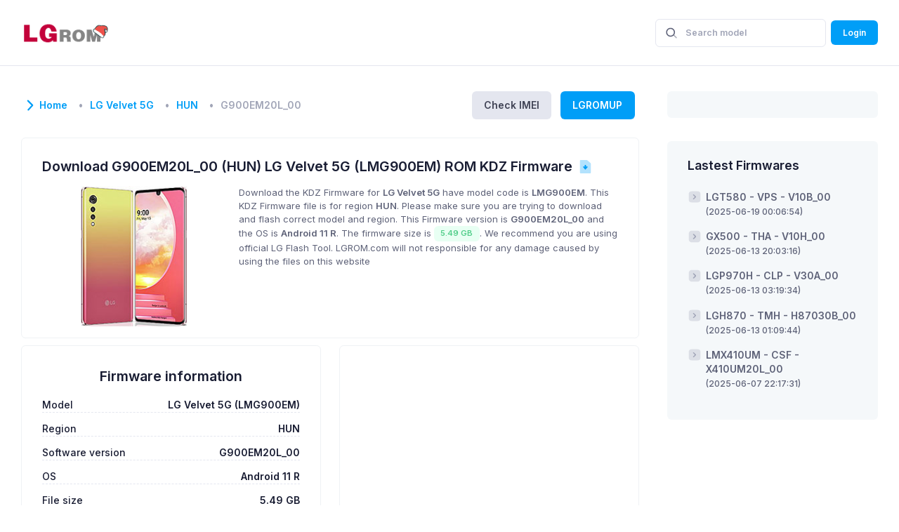

--- FILE ---
content_type: text/html; charset=UTF-8
request_url: https://lgrom.com/firmware/LMG900EM/HUN/G900EM20L_00/9662
body_size: 8248
content:
<!DOCTYPE html>
<html lang="en">
	<!--begin::Head-->
	<head><base href="https://lgrom.com">
	<title>Download LG KDZ Firmware G900EM20L_00 / HUN of LG Velvet 5G (LMG900EM)</title>
	<meta name="description" content="Download LG KDZ Firmware G900EM20L_00 / HUN of LG Velvet 5G (LMG900EM) for free and max speed from LGROM.com." />
	<meta name="keywords" content="lg, kdz, lg kdz, rom, firmware, lg rom, lg firmware, download lg kdz, download lg firmware, lg phone, lg flash, lg up, lgup" />
	<meta name="viewport" content="width=device-width, initial-scale=1" />
	<meta charset="utf-8" />
	<meta property="og:locale" content="en_US" />
	<meta property="og:type" content="article" />
	<meta property="og:title" content="Download LG KDZ Firmware G900EM20L_00 / HUN of LG Velvet 5G (LMG900EM)" />
	<meta property="og:url" content="https://lgrom.com/firmware/LMG900EM/HUN/G900EM20L_00/9662" />
	<meta property="og:site_name" content="LG ROM | Download LG ROM KDZ Firmware" />

	<link rel="shortcut icon" href="assets/media/logos/favicon.png" />
	<!--begin::Fonts-->
	<!-- <link rel="stylesheet" href="https://fonts.googleapis.com/css?family=Poppins:300,400,500,600,700" /> -->
	<link rel="preconnect" href="https://fonts.googleapis.com">
	<link rel="preconnect" href="https://fonts.gstatic.com" crossorigin>
	<link href="https://fonts.googleapis.com/css2?family=Inter:wght@300;400;500;600;700&display=swap" rel="stylesheet">
	<link href="assets/plugins/global/plugins.bundle.css" rel="stylesheet" type="text/css" />
	
	<link href="assets/css/style.bundle.css" rel="stylesheet" type="text/css" />
	
	<link rel="stylesheet" href="./assets/css/autocomplete.css">
	<!--end::Global Stylesheets Bundle-->
	<!-- Global site tag (gtag.js) - Google Analytics -->
	<script async src="https://www.googletagmanager.com/gtag/js?id=UA-209752739-1"></script>
	<script>
	  window.dataLayer = window.dataLayer || [];
	  function gtag(){dataLayer.push(arguments);}
	  gtag('js', new Date());

	  gtag('config', 'UA-209752739-1');
	</script>
	
	<script async src="https://pagead2.googlesyndication.com/pagead/js/adsbygoogle.js?client=ca-pub-1839315362497448"
     crossorigin="anonymous"></script>

</head>	<style type="text/css">
	.grecaptcha-badge {
		opacity: 0;
	}
</style>
	<style type="text/css">
		.responad { width: 320px; height: 100px; }
	      @media(min-width: 800px) { .responad { width: 468px; height: 60px; } } /*510*/
	      @media(min-width: 992px) { .responad { width: 468px; height: 60px; } } /*510*/
	      @media(min-width: 1200px) { .responad { width: 728px; height: 90px; } } /*795*/
	      @media(min-width: 1600px) { .responad { width: 728px; height: 90px; } } /*970*/
	</style>
	<!--end::Head-->
	<!--begin::Body-->
	<body id="kt_body" class="header-fixed header-tablet-and-mobile-fixed sidebar-enabled">
		<!--begin::Main-->
		<!--begin::Root-->
		<div class="d-flex flex-column flex-root">
			<!--begin::Page-->
			<div class="page d-flex flex-column flex-column-fluid">
				<!--begin::Header-->
				<div id="kt_header" class="header align-items-stretch">
					<!--begin::Container-->
					<div class="container-xxl d-flex align-items-stretch justify-content-between">
						<div class="d-flex align-items-center flex-grow-1 flex-lg-grow-0 w-lg-225px me-5">
							<a href="https://lgrom.com">
								<img alt="LG ROM logo" src="assets/media/logos/logo.png" class="d-none d-lg-inline h-30px" />
								<img alt="LG ROM logo" src="assets/media/logos/logo_short.png" class="d-lg-none h-25px" />
							</a>
						</div>
						<!--begin::Wrapper-->
						<div class="d-flex align-items-stretch justify-content-between flex-lg-grow-1">
							<!--begin::Navbar-->
							<div class="d-flex align-items-stretch" id="kt_header_nav">
	<!--begin::Menu wrapper-->
	
	<!--end::Menu wrapper-->
</div>							<!--end::Navbar-->
							<!--begin::Topbar-->
							<div class="d-flex align-items-stretch ">
								<!--begin::Toolbar wrapper-->
								<div class="d-flex align-items-stretch">
	<div class="d-flex align-items-center ms-1 ms-lg-2">
	<div id="kt_header_search" class="d-flex align-items-stretch" data-kt-search-keypress="true" data-kt-search-min-length="2" data-kt-search-enter="enter" data-kt-search-layout="menu" data-kt-menu-trigger="auto" data-kt-menu-overflow="false" data-kt-menu-permanent="true" data-kt-menu-placement="bottom-end">
		<form  class="w-100 position-relative" autocomplete="off">
			<input type="hidden">
			<span class="svg-icon svg-icon-2 svg-icon-gray-700 position-absolute top-50 translate-middle-y ms-4">
				<svg xmlns="http://www.w3.org/2000/svg" width="24" height="24" viewBox="0 0 24 24" fill="none">
					<rect opacity="0.5" x="17.0365" y="15.1223" width="8.15546" height="2" rx="1" transform="rotate(45 17.0365 15.1223)" fill="black"></rect>
					<path d="M11 19C6.55556 19 3 15.4444 3 11C3 6.55556 6.55556 3 11 3C15.4444 3 19 6.55556 19 11C19 15.4444 15.4444 19 11 19ZM11 5C7.53333 5 5 7.53333 5 11C5 14.4667 7.53333 17 11 17C14.4667 17 17 14.4667 17 11C17 7.53333 14.4667 5 11 5Z" fill="black"></path>
				</svg>
			</span>
			<input type="text" class="form-control bg-transparent ps-13 fs-7 h-40px fw-bolder" id="sidebar_search" name="sidebar_search" value="" placeholder="Search model" autocomplete="off">
		</form>
	</div>
</div>
	
		
		
		
	

	
			<div class="d-flex align-items-center ms-1 ms-lg-2">
			<a href="https://lgrom.com/login" class="btn btn-flex btn-sm btn-primary fw-bolder">Login</a>
		</div>
		<div class="d-flex d-lg-none align-items-center me-n2">
		<button class="btn btn-icon btn-active-icon-primary" id="kt_sidebar_toggle">
			<!--begin::Svg Icon | path: icons/duotune/coding/cod001.svg-->
			<span class="svg-icon svg-icon-1">
				<svg xmlns="http://www.w3.org/2000/svg" width="24" height="24" viewBox="0 0 24 24" fill="none">
					<path opacity="0.3" d="M22.1 11.5V12.6C22.1 13.2 21.7 13.6 21.2 13.7L19.9 13.9C19.7 14.7 19.4 15.5 18.9 16.2L19.7 17.2999C20 17.6999 20 18.3999 19.6 18.7999L18.8 19.6C18.4 20 17.8 20 17.3 19.7L16.2 18.9C15.5 19.3 14.7 19.7 13.9 19.9L13.7 21.2C13.6 21.7 13.1 22.1 12.6 22.1H11.5C10.9 22.1 10.5 21.7 10.4 21.2L10.2 19.9C9.4 19.7 8.6 19.4 7.9 18.9L6.8 19.7C6.4 20 5.7 20 5.3 19.6L4.5 18.7999C4.1 18.3999 4.1 17.7999 4.4 17.2999L5.2 16.2C4.8 15.5 4.4 14.7 4.2 13.9L2.9 13.7C2.4 13.6 2 13.1 2 12.6V11.5C2 10.9 2.4 10.5 2.9 10.4L4.2 10.2C4.4 9.39995 4.7 8.60002 5.2 7.90002L4.4 6.79993C4.1 6.39993 4.1 5.69993 4.5 5.29993L5.3 4.5C5.7 4.1 6.3 4.10002 6.8 4.40002L7.9 5.19995C8.6 4.79995 9.4 4.39995 10.2 4.19995L10.4 2.90002C10.5 2.40002 11 2 11.5 2H12.6C13.2 2 13.6 2.40002 13.7 2.90002L13.9 4.19995C14.7 4.39995 15.5 4.69995 16.2 5.19995L17.3 4.40002C17.7 4.10002 18.4 4.1 18.8 4.5L19.6 5.29993C20 5.69993 20 6.29993 19.7 6.79993L18.9 7.90002C19.3 8.60002 19.7 9.39995 19.9 10.2L21.2 10.4C21.7 10.5 22.1 11 22.1 11.5ZM12.1 8.59998C10.2 8.59998 8.6 10.2 8.6 12.1C8.6 14 10.2 15.6 12.1 15.6C14 15.6 15.6 14 15.6 12.1C15.6 10.2 14 8.59998 12.1 8.59998Z" fill="black" />
					<path d="M17.1 12.1C17.1 14.9 14.9 17.1 12.1 17.1C9.30001 17.1 7.10001 14.9 7.10001 12.1C7.10001 9.29998 9.30001 7.09998 12.1 7.09998C14.9 7.09998 17.1 9.29998 17.1 12.1ZM12.1 10.1C11 10.1 10.1 11 10.1 12.1C10.1 13.2 11 14.1 12.1 14.1C13.2 14.1 14.1 13.2 14.1 12.1C14.1 11 13.2 10.1 12.1 10.1Z" fill="black" />
				</svg>
			</span>
		</button>
	</div>
</div>								<!--end::Toolbar wrapper-->
							</div>
							<!--end::Topbar-->
						</div>
						<!--end::Wrapper-->
					</div>
					<!--end::Container-->
				</div>
				<!--end::Header-->
				<!--begin::Container-->
				<div id="kt_content_container" class="d-flex flex-column-fluid align-items-stretch container-xxl">

					<!--begin::Wrapper-->
					<div class="wrapper d-flex flex-column flex-row-fluid mt-5 mt-lg-10" id="kt_wrapper">
						<!--begin::Content-->
						<div class="content flex-column-fluid" id="kt_content">
							<!--begin::Toolbar-->
							<div class="toolbar d-flex flex-stack flex-wrap mb-5 mb-lg-7" id="kt_toolbar">
	<div class="page-title d-flex flex-column py-1">
		<h1 class="d-flex align-items-center my-1">
			<span class="svg-icon svg-icon-primary svg-icon-2x">
				<svg xmlns="http://www.w3.org/2000/svg" xmlns:xlink="http://www.w3.org/1999/xlink" width="24px" height="24px" viewBox="0 0 24 24" version="1.1">
				    <g stroke="none" stroke-width="1" fill="none" fill-rule="evenodd">
				        <polygon points="0 0 24 0 24 24 0 24"/>
				        <path d="M6.70710678,15.7071068 C6.31658249,16.0976311 5.68341751,16.0976311 5.29289322,15.7071068 C4.90236893,15.3165825 4.90236893,14.6834175 5.29289322,14.2928932 L11.2928932,8.29289322 C11.6714722,7.91431428 12.2810586,7.90106866 12.6757246,8.26284586 L18.6757246,13.7628459 C19.0828436,14.1360383 19.1103465,14.7686056 18.7371541,15.1757246 C18.3639617,15.5828436 17.7313944,15.6103465 17.3242754,15.2371541 L12.0300757,10.3841378 L6.70710678,15.7071068 Z" fill="#000000" fill-rule="nonzero" transform="translate(12.000003, 11.999999) rotate(-270.000000) translate(-12.000003, -11.999999) "/>
				    </g>
				</svg>
			</span>
			<ol class="breadcrumb breadcrumb-dot text-muted fs-6 fw-bolder">
			    <li class="breadcrumb-item pe-3"><a href="https://lgrom.com" class="pe-3">Home</a></li>
			     
				    				    					    		<li class="breadcrumb-item pe-3"><a href="https://lgrom.com/firmware/LMG900EM" class="pe-3">LG Velvet 5G</a></li>
				    					    				    					    		<li class="breadcrumb-item pe-3"><a href="https://lgrom.com/firmware/LMG900EM/HUN" class="pe-3">HUN</a></li>
				    					    				    					    		<li class="breadcrumb-item pe-3 text-muted">G900EM20L_00</li>
				    					    							</ol>
		</h1>
	</div>
	<div class="d-flex align-items-center py-1">
		<a href="https://lgrom.com/imei" class="btn btn-flex btn-sm btn-secondary fw-bolder border-0 fs-6 h-40px mx-2">Check IMEI</a>
		<a href="https://lgrom.com/blog/lgromup" class="btn btn-flex btn-sm btn-primary fw-bolder border-0 fs-6 h-40px mx-2">LGROMUP</a>
		
	</div>
</div>							<!--end::Toolbar-->
							<!--begin::Post-->
							<div class="post" id="kt_post">
								<div class="row gy-0 gx-5 gx-xl-8">
	<div class="col-xl-12">
		<div class="card mb-3 ">
			<div class="card-body d-flex flex-column pb-5 pb-lg-5">
				<div class="mb-0">
					<div class="d-flex align-items-center mb-4">
						<span class="fs-2 fw-bolder text-gray-900 me-1">Download G900EM20L_00 (HUN) LG Velvet 5G (LMG900EM) ROM KDZ Firmware</span>
						<div class="d-flex align-items-center">
							<span class="ms-1" data-bs-toggle="tooltip" title="" data-bs-original-title="">
								<!--begin::Svg Icon | path: icons/duotune/general/gen045.svg-->
								<span class="svg-icon svg-icon-primary svg-icon-1">
									<svg xmlns="http://www.w3.org/2000/svg" xmlns:xlink="http://www.w3.org/1999/xlink" width="24px" height="24px" viewBox="0 0 24 24" version="1.1">
								    <g stroke="none" stroke-width="1" fill="none" fill-rule="evenodd">
								        <polygon points="0 0 24 0 24 24 0 24"/>
								        <path d="M5.85714286,2 L13.7364114,2 C14.0910962,2 14.4343066,2.12568431 14.7051108,2.35473959 L19.4686994,6.3839416 C19.8056532,6.66894833 20,7.08787823 20,7.52920201 L20,20.0833333 C20,21.8738751 19.9795521,22 18.1428571,22 L5.85714286,22 C4.02044787,22 4,21.8738751 4,20.0833333 L4,3.91666667 C4,2.12612489 4.02044787,2 5.85714286,2 Z" fill="#000000" fill-rule="nonzero" opacity="0.3"/>
								        <path d="M14.8875071,11.8306874 L12.9310336,11.8306874 L12.9310336,9.82301606 C12.9310336,9.54687369 12.707176,9.32301606 12.4310336,9.32301606 L11.4077349,9.32301606 C11.1315925,9.32301606 10.9077349,9.54687369 10.9077349,9.82301606 L10.9077349,11.8306874 L8.9512614,11.8306874 C8.67511903,11.8306874 8.4512614,12.054545 8.4512614,12.3306874 C8.4512614,12.448999 8.49321518,12.5634776 8.56966458,12.6537723 L11.5377874,16.1594334 C11.7162223,16.3701835 12.0317191,16.3963802 12.2424692,16.2179453 C12.2635563,16.2000915 12.2831273,16.1805206 12.3009811,16.1594334 L15.2691039,12.6537723 C15.4475388,12.4430222 15.4213421,12.1275254 15.210592,11.9490905 C15.1202973,11.8726411 15.0058187,11.8306874 14.8875071,11.8306874 Z" fill="#000000"/>
								    </g>
								</svg>
								</span>
							</span>
						</div>
					</div>
					<div class="row">
						<div class="col-lg-4 text-center align-self-center"><img src="https://lgrom.com/assets/models/LGVelvet.jpg" style="max-height: 200px;"></div>
						<div class="col-lg-8">
							<div class="fs-base fw-normal text-gray-700 mb-4">Download the KDZ Firmware for <strong>LG Velvet 5G</strong> have model code is <strong>LMG900EM</strong>. This KDZ Firmware file is for region <strong>HUN</strong>. Please make sure you are trying to download and flash correct model and region. This Firmware version is <strong>G900EM20L_00</strong> and the OS is <strong>Android 11 R</strong>. The firmware size is <span class="badge badge-light-success fw-bolder ">5.49 GB</span>. We recommend you are using official LG Flash Tool. LGROM.com will not responsible for any damage caused by using the files on this website
							</div>
						</div>

					</div>
					
				</div>
			</div>
		</div>
	</div>
	<div class="col-xl-6">
		<div class="card h-100 ">
			<div class="card-body p-9">
				<div class="fs-2 fw-bolder mb-5 text-center">Firmware information</div>

				<div class="fs-6 d-flex justify-content-between mt-4">
					<div class="fw-bold">Model</div>
					<div class="d-flex fw-bolder">LG Velvet 5G (LMG900EM)</div>
				</div>
				<div class="separator separator-dashed"></div>
				
				<div class="fs-6 d-flex justify-content-between mt-4">
					<div class="fw-bold">Region</div>
					<div class="d-flex fw-bolder">HUN</div>
				</div>
				<div class="separator separator-dashed"></div>

				<div class="fs-6 d-flex justify-content-between mt-4">
					<div class="fw-bold">Software version</div>
					<div class="d-flex fw-bolder">G900EM20L_00</div>
				</div>
				<div class="separator separator-dashed"></div>

				<div class="fs-6 d-flex justify-content-between mt-4">
					<div class="fw-bold">OS</div>
					<div class="d-flex fw-bolder">Android 11 R</div>
				</div>
				<div class="separator separator-dashed"></div>

				<div class="fs-6 d-flex justify-content-between mt-4">
					<div class="fw-bold">File size</div>
					<div class="d-flex fw-bolder">5.49 GB</div>
				</div>
				<div class="separator separator-dashed"></div>

				<div class="fs-6 d-flex justify-content-between mt-4">
					<div class="fw-bold">Downloaded</div>
					<div class="d-flex fw-bolder">10</div>
				</div>
				<div class="separator separator-dashed"></div>
			</div>
		</div>
	</div>

	<div class="col-xl-6">
		<div class="card h-100">
			<div class="card-body p-9">
				
			</div>
		</div>
	</div>

	<div class="col-xl-12">
		<div class="card my-3 bg-light">
			<div class="card-body d-flex flex-column pb-5 pb-lg-5">
				<div class="mb-0" style="text-align: center;">
					<div class="mb-4">
						
						
						
													<button id="downloadPremium" class="btn btn-primary er w-50 fs-6 px-8 py-4 mx-auto mt-5 fw-bolder"><i class="fas fa-download"></i>
								<span id="normal_downloadPremium" class="indicator-label">Download Premium (LGROM server)</span>
								<span class="indicator-progress">Please wait... <span class="spinner-border spinner-border-sm align-middle ms-2"></span>
							</button>
											</div>

					<div id="downloadInfo">

					</div>
					
				</div>
			</div>
		</div>
	</div>

	<div class="col-xl-12">
		<div class="card card-dashed">
		    <div class="card-header">
		        <h3 class="card-title">
		        	<span class="svg-icon svg-icon-primary svg-icon-2x"><svg xmlns="http://www.w3.org/2000/svg" xmlns:xlink="http://www.w3.org/1999/xlink" width="24px" height="24px" viewBox="0 0 24 24" version="1.1">
					    <g stroke="none" stroke-width="1" fill="none" fill-rule="evenodd">
					        <rect x="0" y="0" width="24" height="24"/>
					        <circle fill="#000000" opacity="0.3" cx="12" cy="12" r="10"/>
					        <path d="M12,16 C12.5522847,16 13,16.4477153 13,17 C13,17.5522847 12.5522847,18 12,18 C11.4477153,18 11,17.5522847 11,17 C11,16.4477153 11.4477153,16 12,16 Z M10.591,14.868 L10.591,13.209 L11.851,13.209 C13.447,13.209 14.602,11.991 14.602,10.395 C14.602,8.799 13.447,7.581 11.851,7.581 C10.234,7.581 9.121,8.799 9.121,10.395 L7.336,10.395 C7.336,7.875 9.31,5.922 11.851,5.922 C14.392,5.922 16.387,7.875 16.387,10.395 C16.387,12.915 14.392,14.868 11.851,14.868 L10.591,14.868 Z" fill="#000000"/>
					    </g>
					</svg></span>
		        	How to Flash LG ROM / Firmware / KDZ</h3>
		    </div>
		    <div class="card-body fw-bold fs-6">
		        
	        	<b>Notice:</b> Download and Flash your phone with your own risk. We will not responsible for any damage caused by using the files on LGROM.com
		        
		    </div>
		</div>
	</div>
</div>
							</div>
							<!--end::Post-->
						</div>
						<!--end::Content-->
						<!--begin::Footer-->
						<div class="footer pt-10 pb-5 d-flex flex-column flex-md-row flex-stack" id="kt_footer">
	<!--begin::Copyright-->
	<div class="text-dark order-2 order-md-1">
		<span class="text-muted fw-bold me-1">2021 - 2026©</span>
		<a href="https://lgrom.com" target="_blank" class="text-gray-800 text-hover-primary">LG ROM</a>
	</div>
	<!--end::Copyright-->
	<!--begin::Menu-->
	<ul class="menu menu-gray-600 menu-hover-primary fw-bold order-1">
		<li class="menu-item">
			<a href="https://lgrom.com/about" class="menu-link px-2">About</a>
		</li>
		<li class="menu-item">
			<a href="https://lgrom.com/privacy-policy"  class="menu-link px-2">Privacy Policy</a>
		</li>
	</ul>
	<!--end::Menu-->
</div>						<!--end::Footer-->
					</div>
					<!--end::Wrapper-->
					<!--begin::Sidebar-->
					<div class="sidebar p-5 px-lg-0 py-lg-11" data-kt-drawer="true" data-kt-drawer-name="sidebar" data-kt-drawer-activate="{default: true, lg: false}" data-kt-drawer-overlay="true" data-kt-drawer-width="275px" data-kt-drawer-direction="end" data-kt-drawer-toggle="#kt_sidebar_toggle">
						<!--begin::Quick Search-->
						
						<!--end::Quick Search-->
						<!--begin::Popular Questions-->
						<div class="card bg-light mb-5 mb-lg-10 shadow-none border-0">
	<!--begin::Header-->
	
		<!--begin::Title-->
		
		<!--end::Title-->
	
	<!--end::Header-->
	<!--begin::Body-->
	<div class="card-body p-3">
		<div id="fb-root"></div>
		<script async defer crossorigin="anonymous" src="https://connect.facebook.net/vi_VN/sdk.js#xfbml=1&version=v12.0&appId=279880538859414&autoLogAppEvents=1" nonce="WjMS0lk4"></script>
		<div class="fb-page" style="max-width: 100%;" data-href="https://www.facebook.com/lgrom/" data-tabs="timeline" data-width="" data-height="" data-small-header="true" data-adapt-container-width="true" data-hide-cover="false" data-show-facepile="true"><blockquote cite="https://www.facebook.com/lgrom/" class="fb-xfbml-parse-ignore"><a href="https://www.facebook.com/lgrom/">LGROM.com</a></blockquote></div>
	</div>
	<!--end: Card Body-->
</div>						<!--end::Popular Questions-->
						<!--begin::Popular Questions-->
						
						<div class="card bg-light mb-5 mb-lg-10 shadow-none border-0">
	<div class="card-header align-items-center border-0">
		<h3 class="card-title fw-bolder text-gray-900 fs-3">Lastest Firmwares</h3>
	</div>
	<div class="card-body pt-0">
					<div class="d-flex mb-5">
				<span class="svg-icon svg-icon-2 mt-0 me-2">
					<svg xmlns="http://www.w3.org/2000/svg" width="24" height="24" viewBox="0 0 24 24" fill="none">
						<rect opacity="0.3" x="2" y="2" width="20" height="20" rx="5" fill="black" />
						<path d="M11.9343 12.5657L9.53696 14.963C9.22669 15.2733 9.18488 15.7619 9.43792 16.1204C9.7616 16.5789 10.4211 16.6334 10.8156 16.2342L14.3054 12.7029C14.6903 12.3134 14.6903 11.6866 14.3054 11.2971L10.8156 7.76582C10.4211 7.3666 9.7616 7.42107 9.43792 7.87962C9.18488 8.23809 9.22669 8.72669 9.53696 9.03696L11.9343 11.4343C12.2467 11.7467 12.2467 12.2533 11.9343 12.5657Z" fill="black" />
					</svg>
				</span>
				<a href="https://lgrom.com/firmware/LGT580/VPS/V10B_00/11700" class="text-gray-700 text-hover-primary fs-6 fw-bold"><strong>LGT580 - VPS - V10B_00</strong> <br/><small>(2025-06-19 00:06:54)</small></a>

			</div>
					<div class="d-flex mb-5">
				<span class="svg-icon svg-icon-2 mt-0 me-2">
					<svg xmlns="http://www.w3.org/2000/svg" width="24" height="24" viewBox="0 0 24 24" fill="none">
						<rect opacity="0.3" x="2" y="2" width="20" height="20" rx="5" fill="black" />
						<path d="M11.9343 12.5657L9.53696 14.963C9.22669 15.2733 9.18488 15.7619 9.43792 16.1204C9.7616 16.5789 10.4211 16.6334 10.8156 16.2342L14.3054 12.7029C14.6903 12.3134 14.6903 11.6866 14.3054 11.2971L10.8156 7.76582C10.4211 7.3666 9.7616 7.42107 9.43792 7.87962C9.18488 8.23809 9.22669 8.72669 9.53696 9.03696L11.9343 11.4343C12.2467 11.7467 12.2467 12.2533 11.9343 12.5657Z" fill="black" />
					</svg>
				</span>
				<a href="https://lgrom.com/firmware/GX500/THA/V10H_00/11699" class="text-gray-700 text-hover-primary fs-6 fw-bold"><strong>GX500 - THA - V10H_00</strong> <br/><small>(2025-06-13 20:03:16)</small></a>

			</div>
					<div class="d-flex mb-5">
				<span class="svg-icon svg-icon-2 mt-0 me-2">
					<svg xmlns="http://www.w3.org/2000/svg" width="24" height="24" viewBox="0 0 24 24" fill="none">
						<rect opacity="0.3" x="2" y="2" width="20" height="20" rx="5" fill="black" />
						<path d="M11.9343 12.5657L9.53696 14.963C9.22669 15.2733 9.18488 15.7619 9.43792 16.1204C9.7616 16.5789 10.4211 16.6334 10.8156 16.2342L14.3054 12.7029C14.6903 12.3134 14.6903 11.6866 14.3054 11.2971L10.8156 7.76582C10.4211 7.3666 9.7616 7.42107 9.43792 7.87962C9.18488 8.23809 9.22669 8.72669 9.53696 9.03696L11.9343 11.4343C12.2467 11.7467 12.2467 12.2533 11.9343 12.5657Z" fill="black" />
					</svg>
				</span>
				<a href="https://lgrom.com/firmware/LGP970H/CLP/V30A_00/11698" class="text-gray-700 text-hover-primary fs-6 fw-bold"><strong>LGP970H - CLP - V30A_00</strong> <br/><small>(2025-06-13 03:19:34)</small></a>

			</div>
					<div class="d-flex mb-5">
				<span class="svg-icon svg-icon-2 mt-0 me-2">
					<svg xmlns="http://www.w3.org/2000/svg" width="24" height="24" viewBox="0 0 24 24" fill="none">
						<rect opacity="0.3" x="2" y="2" width="20" height="20" rx="5" fill="black" />
						<path d="M11.9343 12.5657L9.53696 14.963C9.22669 15.2733 9.18488 15.7619 9.43792 16.1204C9.7616 16.5789 10.4211 16.6334 10.8156 16.2342L14.3054 12.7029C14.6903 12.3134 14.6903 11.6866 14.3054 11.2971L10.8156 7.76582C10.4211 7.3666 9.7616 7.42107 9.43792 7.87962C9.18488 8.23809 9.22669 8.72669 9.53696 9.03696L11.9343 11.4343C12.2467 11.7467 12.2467 12.2533 11.9343 12.5657Z" fill="black" />
					</svg>
				</span>
				<a href="https://lgrom.com/firmware/LGH870/TMH/H87030B_00/11697" class="text-gray-700 text-hover-primary fs-6 fw-bold"><strong>LGH870 - TMH - H87030B_00</strong> <br/><small>(2025-06-13 01:09:44)</small></a>

			</div>
					<div class="d-flex mb-5">
				<span class="svg-icon svg-icon-2 mt-0 me-2">
					<svg xmlns="http://www.w3.org/2000/svg" width="24" height="24" viewBox="0 0 24 24" fill="none">
						<rect opacity="0.3" x="2" y="2" width="20" height="20" rx="5" fill="black" />
						<path d="M11.9343 12.5657L9.53696 14.963C9.22669 15.2733 9.18488 15.7619 9.43792 16.1204C9.7616 16.5789 10.4211 16.6334 10.8156 16.2342L14.3054 12.7029C14.6903 12.3134 14.6903 11.6866 14.3054 11.2971L10.8156 7.76582C10.4211 7.3666 9.7616 7.42107 9.43792 7.87962C9.18488 8.23809 9.22669 8.72669 9.53696 9.03696L11.9343 11.4343C12.2467 11.7467 12.2467 12.2533 11.9343 12.5657Z" fill="black" />
					</svg>
				</span>
				<a href="https://lgrom.com/firmware/LMX410UM/CSF/X410UM20L_00/11696" class="text-gray-700 text-hover-primary fs-6 fw-bold"><strong>LMX410UM - CSF - X410UM20L_00</strong> <br/><small>(2025-06-07 22:17:31)</small></a>

			</div>
			</div>

</div>						<!--end::Popular Questions-->
					</div>
					<!--end::Sidebar-->
				</div>
				<!--end::Container-->
			</div>
			<!--end::Page-->
		</div>
		<!--end::Root-->

		<!--begin::Scrolltop-->
		<div id="kt_scrolltop" class="scrolltop" data-kt-scrolltop="true">
			<!--begin::Svg Icon | path: icons/duotune/arrows/arr066.svg-->
			<span class="svg-icon">
				<svg xmlns="http://www.w3.org/2000/svg" width="24" height="24" viewBox="0 0 24 24" fill="none">
					<rect opacity="0.5" x="13" y="6" width="13" height="2" rx="1" transform="rotate(90 13 6)" fill="black" />
					<path d="M12.5657 8.56569L16.75 12.75C17.1642 13.1642 17.8358 13.1642 18.25 12.75C18.6642 12.3358 18.6642 11.6642 18.25 11.25L12.7071 5.70711C12.3166 5.31658 11.6834 5.31658 11.2929 5.70711L5.75 11.25C5.33579 11.6642 5.33579 12.3358 5.75 12.75C6.16421 13.1642 6.83579 13.1642 7.25 12.75L11.4343 8.56569C11.7467 8.25327 12.2533 8.25327 12.5657 8.56569Z" fill="black" />
				</svg>
			</span>
			<!--end::Svg Icon-->
		</div>
		<script>var hostUrl = "assets/";</script>
		<script src="assets/plugins/global/plugins.dark.bundle.js"></script>
		<script src="assets/js/scripts.bundle.js"></script>
		<script src="assets/js/jquery.autocomplete.js"></script>
		<script type="text/javascript">
			var baseurl = "https://lgrom.com";
			$('#sidebar_search').autocomplete({
			  minChars: 2,
			  serviceUrl: 'https://lgrom.com/api/model',
			  dataType: 'json',
			  autoSelectFirst: true,
			  onSelect: function (suggestion) {
			      // $('#selction-ajax').html('You selected: ' + suggestion.value + ', ' + suggestion.data);
			      if (suggestion.data) window.location.href= baseurl + "/firmware/" + suggestion.data;
			  }
			});
		</script>
			<script src="https://www.google.com/recaptcha/api.js?render=6LeGqaccAAAAALfEKKc9iRVjle7rR5MtOh4N93Bd"></script>
	<script type="text/javascript" src="./assets/js/download.js"></script>
	<script type="text/javascript" src="./assets/js/bootstrap-progressbar.min.js"></script>
	<script type="text/javascript">
		const defaultAlert = '<div class="alert alert-warning" role="alert">[[string]]</div>'
		const button_normal_downloadDirect = "Download Direct (LG server)"
		const button_normal_downloadPremium = "Download Premium (LGROM server)"
		const button_419 = "[419] Session is expired. Reload then try again";
		const button_500 = "[500] Download error from server";
		const button_601 = "[601] Firmware not found";
		const button_602 = "[602] Firmware information mismatch";
		const button_603 = "[603] Download type invalid";
		const button_604 = "[604] Can not pass the captcha";
		const button_605 = "[605] Server is overload today";

		const text_419 = "The download session is expired. Please press F5 or reload this page then try again!";
		const text_500 = "There are some error from us. Please contact administrator!";
		const text_601 = "Firmware not found. Please reload the page and try again. If still received this error. Contact administrator";
		const text_602 = "The Firmware information is not match the server data. Please contact administrator";
		const text_603 = "Download type error. Please contact administrator";
		const text_604 = "Can not pass the captcha. Please reload the page and try again";
		const text_605 = "Download server is overload this time. Please contact to administrator";

		var url_downloadnow = "https://lgrom.com/downloadnow";
		var downloadType = "";

		jQuery(document).ready(function($) {
			
		    $("#downloadDirect").click(function(){
				downloadType = "downloadDirect";
				document.querySelector("#downloadDirect").setAttribute("data-kt-indicator", "on");
				document.querySelector("#downloadDirect").disabled = true;
		    	grecaptcha.ready(function () {
		    		grecaptcha.execute('6LeGqaccAAAAALfEKKc9iRVjle7rR5MtOh4N93Bd').then(function (token) {
		    			requestDownload(token);
		    		});
				
		    	});	
				return false;
		    }); 

		    $("#downloadPremium").click(function(){
				downloadType = "downloadPremium";
				document.querySelector("#downloadPremium").setAttribute("data-kt-indicator", "on");
				document.querySelector("#downloadPremium").disabled = true;
		    	grecaptcha.ready(function () {
		    		grecaptcha.execute('6LeGqaccAAAAALfEKKc9iRVjle7rR5MtOh4N93Bd').then(function (token) {
		    			requestDownload(token);
		    		});
				
		    	});	
				return false;
		    }); 
		    
		});


		function requestDownload(token){
	        $.ajaxSetup({
		        headers: {
		            "X-CSRF-TOKEN": "4JeIDG0Rmo0gK5IKB3c6yQbLPr6QhxwLSHP099xA"
		        }
	    	});
	    	$.post( url_downloadnow, { id: "9662", model_code: "LMG900EM", region: "HUN", sw_version: "G900EM20L_00", type: downloadType, token: token}, function( result ) {
	    		console.log(result);
	    		if (result.code == 200){
	    			if (downloadType == "downloadDirect"){
	    				window.open(result.url, '_blank');
						window.focus();
						$("#normal_"+downloadType).text(eval("button_normal_"+downloadType))
						document.querySelector("#"+downloadType).disabled = false;
						document.querySelector("#"+downloadType).setAttribute("data-kt-indicator", "off");
	    			}
	    			if (downloadType == "downloadPremium"){
	    				window.open(result.url, '_blank');
						window.focus();
						$("#normal_"+downloadType).text(eval("button_normal_"+downloadType))
						document.querySelector("#"+downloadType).disabled = false;
						document.querySelector("#"+downloadType).setAttribute("data-kt-indicator", "off");
	    			}
	    		}
	    		else{
	    			$("#normal_"+downloadType).text(eval("button_"+result.code))
	    			// $("#downloadInfo").html(eval("text_"+result.code))
	    			$("#downloadInfo").html(defaultAlert.replace("[[string]]", eval("text_"+result.code)))
	    			document.querySelector("#"+downloadType).disabled = false;
	    			document.querySelector("#"+downloadType).setAttribute("data-kt-indicator", "off");
	    		}
	    	}).fail(function(xhr, status) {
	    		// console.log(eval("button_"+xhr.status))
	    		$("#normal_"+downloadType).text(eval("button_"+xhr.status))
	    		$("#downloadInfo").html(defaultAlert.replace("[[string]]", eval("text_"+xhr.status)))
	    		document.querySelector("#"+downloadType).disabled = false;
	    		document.querySelector("#"+downloadType).setAttribute("data-kt-indicator", "off");
	    	});
	    }
	</script>
	<script defer src="https://static.cloudflareinsights.com/beacon.min.js/vcd15cbe7772f49c399c6a5babf22c1241717689176015" integrity="sha512-ZpsOmlRQV6y907TI0dKBHq9Md29nnaEIPlkf84rnaERnq6zvWvPUqr2ft8M1aS28oN72PdrCzSjY4U6VaAw1EQ==" data-cf-beacon='{"version":"2024.11.0","token":"70bf0e96eeb64d51be2dfc159ba74c71","r":1,"server_timing":{"name":{"cfCacheStatus":true,"cfEdge":true,"cfExtPri":true,"cfL4":true,"cfOrigin":true,"cfSpeedBrain":true},"location_startswith":null}}' crossorigin="anonymous"></script>
</body>
	<!--end::Body-->
</html>

--- FILE ---
content_type: text/html; charset=utf-8
request_url: https://www.google.com/recaptcha/api2/anchor?ar=1&k=6LeGqaccAAAAALfEKKc9iRVjle7rR5MtOh4N93Bd&co=aHR0cHM6Ly9sZ3JvbS5jb206NDQz&hl=en&v=PoyoqOPhxBO7pBk68S4YbpHZ&size=invisible&anchor-ms=20000&execute-ms=30000&cb=m8pdsfqb8dnk
body_size: 48746
content:
<!DOCTYPE HTML><html dir="ltr" lang="en"><head><meta http-equiv="Content-Type" content="text/html; charset=UTF-8">
<meta http-equiv="X-UA-Compatible" content="IE=edge">
<title>reCAPTCHA</title>
<style type="text/css">
/* cyrillic-ext */
@font-face {
  font-family: 'Roboto';
  font-style: normal;
  font-weight: 400;
  font-stretch: 100%;
  src: url(//fonts.gstatic.com/s/roboto/v48/KFO7CnqEu92Fr1ME7kSn66aGLdTylUAMa3GUBHMdazTgWw.woff2) format('woff2');
  unicode-range: U+0460-052F, U+1C80-1C8A, U+20B4, U+2DE0-2DFF, U+A640-A69F, U+FE2E-FE2F;
}
/* cyrillic */
@font-face {
  font-family: 'Roboto';
  font-style: normal;
  font-weight: 400;
  font-stretch: 100%;
  src: url(//fonts.gstatic.com/s/roboto/v48/KFO7CnqEu92Fr1ME7kSn66aGLdTylUAMa3iUBHMdazTgWw.woff2) format('woff2');
  unicode-range: U+0301, U+0400-045F, U+0490-0491, U+04B0-04B1, U+2116;
}
/* greek-ext */
@font-face {
  font-family: 'Roboto';
  font-style: normal;
  font-weight: 400;
  font-stretch: 100%;
  src: url(//fonts.gstatic.com/s/roboto/v48/KFO7CnqEu92Fr1ME7kSn66aGLdTylUAMa3CUBHMdazTgWw.woff2) format('woff2');
  unicode-range: U+1F00-1FFF;
}
/* greek */
@font-face {
  font-family: 'Roboto';
  font-style: normal;
  font-weight: 400;
  font-stretch: 100%;
  src: url(//fonts.gstatic.com/s/roboto/v48/KFO7CnqEu92Fr1ME7kSn66aGLdTylUAMa3-UBHMdazTgWw.woff2) format('woff2');
  unicode-range: U+0370-0377, U+037A-037F, U+0384-038A, U+038C, U+038E-03A1, U+03A3-03FF;
}
/* math */
@font-face {
  font-family: 'Roboto';
  font-style: normal;
  font-weight: 400;
  font-stretch: 100%;
  src: url(//fonts.gstatic.com/s/roboto/v48/KFO7CnqEu92Fr1ME7kSn66aGLdTylUAMawCUBHMdazTgWw.woff2) format('woff2');
  unicode-range: U+0302-0303, U+0305, U+0307-0308, U+0310, U+0312, U+0315, U+031A, U+0326-0327, U+032C, U+032F-0330, U+0332-0333, U+0338, U+033A, U+0346, U+034D, U+0391-03A1, U+03A3-03A9, U+03B1-03C9, U+03D1, U+03D5-03D6, U+03F0-03F1, U+03F4-03F5, U+2016-2017, U+2034-2038, U+203C, U+2040, U+2043, U+2047, U+2050, U+2057, U+205F, U+2070-2071, U+2074-208E, U+2090-209C, U+20D0-20DC, U+20E1, U+20E5-20EF, U+2100-2112, U+2114-2115, U+2117-2121, U+2123-214F, U+2190, U+2192, U+2194-21AE, U+21B0-21E5, U+21F1-21F2, U+21F4-2211, U+2213-2214, U+2216-22FF, U+2308-230B, U+2310, U+2319, U+231C-2321, U+2336-237A, U+237C, U+2395, U+239B-23B7, U+23D0, U+23DC-23E1, U+2474-2475, U+25AF, U+25B3, U+25B7, U+25BD, U+25C1, U+25CA, U+25CC, U+25FB, U+266D-266F, U+27C0-27FF, U+2900-2AFF, U+2B0E-2B11, U+2B30-2B4C, U+2BFE, U+3030, U+FF5B, U+FF5D, U+1D400-1D7FF, U+1EE00-1EEFF;
}
/* symbols */
@font-face {
  font-family: 'Roboto';
  font-style: normal;
  font-weight: 400;
  font-stretch: 100%;
  src: url(//fonts.gstatic.com/s/roboto/v48/KFO7CnqEu92Fr1ME7kSn66aGLdTylUAMaxKUBHMdazTgWw.woff2) format('woff2');
  unicode-range: U+0001-000C, U+000E-001F, U+007F-009F, U+20DD-20E0, U+20E2-20E4, U+2150-218F, U+2190, U+2192, U+2194-2199, U+21AF, U+21E6-21F0, U+21F3, U+2218-2219, U+2299, U+22C4-22C6, U+2300-243F, U+2440-244A, U+2460-24FF, U+25A0-27BF, U+2800-28FF, U+2921-2922, U+2981, U+29BF, U+29EB, U+2B00-2BFF, U+4DC0-4DFF, U+FFF9-FFFB, U+10140-1018E, U+10190-1019C, U+101A0, U+101D0-101FD, U+102E0-102FB, U+10E60-10E7E, U+1D2C0-1D2D3, U+1D2E0-1D37F, U+1F000-1F0FF, U+1F100-1F1AD, U+1F1E6-1F1FF, U+1F30D-1F30F, U+1F315, U+1F31C, U+1F31E, U+1F320-1F32C, U+1F336, U+1F378, U+1F37D, U+1F382, U+1F393-1F39F, U+1F3A7-1F3A8, U+1F3AC-1F3AF, U+1F3C2, U+1F3C4-1F3C6, U+1F3CA-1F3CE, U+1F3D4-1F3E0, U+1F3ED, U+1F3F1-1F3F3, U+1F3F5-1F3F7, U+1F408, U+1F415, U+1F41F, U+1F426, U+1F43F, U+1F441-1F442, U+1F444, U+1F446-1F449, U+1F44C-1F44E, U+1F453, U+1F46A, U+1F47D, U+1F4A3, U+1F4B0, U+1F4B3, U+1F4B9, U+1F4BB, U+1F4BF, U+1F4C8-1F4CB, U+1F4D6, U+1F4DA, U+1F4DF, U+1F4E3-1F4E6, U+1F4EA-1F4ED, U+1F4F7, U+1F4F9-1F4FB, U+1F4FD-1F4FE, U+1F503, U+1F507-1F50B, U+1F50D, U+1F512-1F513, U+1F53E-1F54A, U+1F54F-1F5FA, U+1F610, U+1F650-1F67F, U+1F687, U+1F68D, U+1F691, U+1F694, U+1F698, U+1F6AD, U+1F6B2, U+1F6B9-1F6BA, U+1F6BC, U+1F6C6-1F6CF, U+1F6D3-1F6D7, U+1F6E0-1F6EA, U+1F6F0-1F6F3, U+1F6F7-1F6FC, U+1F700-1F7FF, U+1F800-1F80B, U+1F810-1F847, U+1F850-1F859, U+1F860-1F887, U+1F890-1F8AD, U+1F8B0-1F8BB, U+1F8C0-1F8C1, U+1F900-1F90B, U+1F93B, U+1F946, U+1F984, U+1F996, U+1F9E9, U+1FA00-1FA6F, U+1FA70-1FA7C, U+1FA80-1FA89, U+1FA8F-1FAC6, U+1FACE-1FADC, U+1FADF-1FAE9, U+1FAF0-1FAF8, U+1FB00-1FBFF;
}
/* vietnamese */
@font-face {
  font-family: 'Roboto';
  font-style: normal;
  font-weight: 400;
  font-stretch: 100%;
  src: url(//fonts.gstatic.com/s/roboto/v48/KFO7CnqEu92Fr1ME7kSn66aGLdTylUAMa3OUBHMdazTgWw.woff2) format('woff2');
  unicode-range: U+0102-0103, U+0110-0111, U+0128-0129, U+0168-0169, U+01A0-01A1, U+01AF-01B0, U+0300-0301, U+0303-0304, U+0308-0309, U+0323, U+0329, U+1EA0-1EF9, U+20AB;
}
/* latin-ext */
@font-face {
  font-family: 'Roboto';
  font-style: normal;
  font-weight: 400;
  font-stretch: 100%;
  src: url(//fonts.gstatic.com/s/roboto/v48/KFO7CnqEu92Fr1ME7kSn66aGLdTylUAMa3KUBHMdazTgWw.woff2) format('woff2');
  unicode-range: U+0100-02BA, U+02BD-02C5, U+02C7-02CC, U+02CE-02D7, U+02DD-02FF, U+0304, U+0308, U+0329, U+1D00-1DBF, U+1E00-1E9F, U+1EF2-1EFF, U+2020, U+20A0-20AB, U+20AD-20C0, U+2113, U+2C60-2C7F, U+A720-A7FF;
}
/* latin */
@font-face {
  font-family: 'Roboto';
  font-style: normal;
  font-weight: 400;
  font-stretch: 100%;
  src: url(//fonts.gstatic.com/s/roboto/v48/KFO7CnqEu92Fr1ME7kSn66aGLdTylUAMa3yUBHMdazQ.woff2) format('woff2');
  unicode-range: U+0000-00FF, U+0131, U+0152-0153, U+02BB-02BC, U+02C6, U+02DA, U+02DC, U+0304, U+0308, U+0329, U+2000-206F, U+20AC, U+2122, U+2191, U+2193, U+2212, U+2215, U+FEFF, U+FFFD;
}
/* cyrillic-ext */
@font-face {
  font-family: 'Roboto';
  font-style: normal;
  font-weight: 500;
  font-stretch: 100%;
  src: url(//fonts.gstatic.com/s/roboto/v48/KFO7CnqEu92Fr1ME7kSn66aGLdTylUAMa3GUBHMdazTgWw.woff2) format('woff2');
  unicode-range: U+0460-052F, U+1C80-1C8A, U+20B4, U+2DE0-2DFF, U+A640-A69F, U+FE2E-FE2F;
}
/* cyrillic */
@font-face {
  font-family: 'Roboto';
  font-style: normal;
  font-weight: 500;
  font-stretch: 100%;
  src: url(//fonts.gstatic.com/s/roboto/v48/KFO7CnqEu92Fr1ME7kSn66aGLdTylUAMa3iUBHMdazTgWw.woff2) format('woff2');
  unicode-range: U+0301, U+0400-045F, U+0490-0491, U+04B0-04B1, U+2116;
}
/* greek-ext */
@font-face {
  font-family: 'Roboto';
  font-style: normal;
  font-weight: 500;
  font-stretch: 100%;
  src: url(//fonts.gstatic.com/s/roboto/v48/KFO7CnqEu92Fr1ME7kSn66aGLdTylUAMa3CUBHMdazTgWw.woff2) format('woff2');
  unicode-range: U+1F00-1FFF;
}
/* greek */
@font-face {
  font-family: 'Roboto';
  font-style: normal;
  font-weight: 500;
  font-stretch: 100%;
  src: url(//fonts.gstatic.com/s/roboto/v48/KFO7CnqEu92Fr1ME7kSn66aGLdTylUAMa3-UBHMdazTgWw.woff2) format('woff2');
  unicode-range: U+0370-0377, U+037A-037F, U+0384-038A, U+038C, U+038E-03A1, U+03A3-03FF;
}
/* math */
@font-face {
  font-family: 'Roboto';
  font-style: normal;
  font-weight: 500;
  font-stretch: 100%;
  src: url(//fonts.gstatic.com/s/roboto/v48/KFO7CnqEu92Fr1ME7kSn66aGLdTylUAMawCUBHMdazTgWw.woff2) format('woff2');
  unicode-range: U+0302-0303, U+0305, U+0307-0308, U+0310, U+0312, U+0315, U+031A, U+0326-0327, U+032C, U+032F-0330, U+0332-0333, U+0338, U+033A, U+0346, U+034D, U+0391-03A1, U+03A3-03A9, U+03B1-03C9, U+03D1, U+03D5-03D6, U+03F0-03F1, U+03F4-03F5, U+2016-2017, U+2034-2038, U+203C, U+2040, U+2043, U+2047, U+2050, U+2057, U+205F, U+2070-2071, U+2074-208E, U+2090-209C, U+20D0-20DC, U+20E1, U+20E5-20EF, U+2100-2112, U+2114-2115, U+2117-2121, U+2123-214F, U+2190, U+2192, U+2194-21AE, U+21B0-21E5, U+21F1-21F2, U+21F4-2211, U+2213-2214, U+2216-22FF, U+2308-230B, U+2310, U+2319, U+231C-2321, U+2336-237A, U+237C, U+2395, U+239B-23B7, U+23D0, U+23DC-23E1, U+2474-2475, U+25AF, U+25B3, U+25B7, U+25BD, U+25C1, U+25CA, U+25CC, U+25FB, U+266D-266F, U+27C0-27FF, U+2900-2AFF, U+2B0E-2B11, U+2B30-2B4C, U+2BFE, U+3030, U+FF5B, U+FF5D, U+1D400-1D7FF, U+1EE00-1EEFF;
}
/* symbols */
@font-face {
  font-family: 'Roboto';
  font-style: normal;
  font-weight: 500;
  font-stretch: 100%;
  src: url(//fonts.gstatic.com/s/roboto/v48/KFO7CnqEu92Fr1ME7kSn66aGLdTylUAMaxKUBHMdazTgWw.woff2) format('woff2');
  unicode-range: U+0001-000C, U+000E-001F, U+007F-009F, U+20DD-20E0, U+20E2-20E4, U+2150-218F, U+2190, U+2192, U+2194-2199, U+21AF, U+21E6-21F0, U+21F3, U+2218-2219, U+2299, U+22C4-22C6, U+2300-243F, U+2440-244A, U+2460-24FF, U+25A0-27BF, U+2800-28FF, U+2921-2922, U+2981, U+29BF, U+29EB, U+2B00-2BFF, U+4DC0-4DFF, U+FFF9-FFFB, U+10140-1018E, U+10190-1019C, U+101A0, U+101D0-101FD, U+102E0-102FB, U+10E60-10E7E, U+1D2C0-1D2D3, U+1D2E0-1D37F, U+1F000-1F0FF, U+1F100-1F1AD, U+1F1E6-1F1FF, U+1F30D-1F30F, U+1F315, U+1F31C, U+1F31E, U+1F320-1F32C, U+1F336, U+1F378, U+1F37D, U+1F382, U+1F393-1F39F, U+1F3A7-1F3A8, U+1F3AC-1F3AF, U+1F3C2, U+1F3C4-1F3C6, U+1F3CA-1F3CE, U+1F3D4-1F3E0, U+1F3ED, U+1F3F1-1F3F3, U+1F3F5-1F3F7, U+1F408, U+1F415, U+1F41F, U+1F426, U+1F43F, U+1F441-1F442, U+1F444, U+1F446-1F449, U+1F44C-1F44E, U+1F453, U+1F46A, U+1F47D, U+1F4A3, U+1F4B0, U+1F4B3, U+1F4B9, U+1F4BB, U+1F4BF, U+1F4C8-1F4CB, U+1F4D6, U+1F4DA, U+1F4DF, U+1F4E3-1F4E6, U+1F4EA-1F4ED, U+1F4F7, U+1F4F9-1F4FB, U+1F4FD-1F4FE, U+1F503, U+1F507-1F50B, U+1F50D, U+1F512-1F513, U+1F53E-1F54A, U+1F54F-1F5FA, U+1F610, U+1F650-1F67F, U+1F687, U+1F68D, U+1F691, U+1F694, U+1F698, U+1F6AD, U+1F6B2, U+1F6B9-1F6BA, U+1F6BC, U+1F6C6-1F6CF, U+1F6D3-1F6D7, U+1F6E0-1F6EA, U+1F6F0-1F6F3, U+1F6F7-1F6FC, U+1F700-1F7FF, U+1F800-1F80B, U+1F810-1F847, U+1F850-1F859, U+1F860-1F887, U+1F890-1F8AD, U+1F8B0-1F8BB, U+1F8C0-1F8C1, U+1F900-1F90B, U+1F93B, U+1F946, U+1F984, U+1F996, U+1F9E9, U+1FA00-1FA6F, U+1FA70-1FA7C, U+1FA80-1FA89, U+1FA8F-1FAC6, U+1FACE-1FADC, U+1FADF-1FAE9, U+1FAF0-1FAF8, U+1FB00-1FBFF;
}
/* vietnamese */
@font-face {
  font-family: 'Roboto';
  font-style: normal;
  font-weight: 500;
  font-stretch: 100%;
  src: url(//fonts.gstatic.com/s/roboto/v48/KFO7CnqEu92Fr1ME7kSn66aGLdTylUAMa3OUBHMdazTgWw.woff2) format('woff2');
  unicode-range: U+0102-0103, U+0110-0111, U+0128-0129, U+0168-0169, U+01A0-01A1, U+01AF-01B0, U+0300-0301, U+0303-0304, U+0308-0309, U+0323, U+0329, U+1EA0-1EF9, U+20AB;
}
/* latin-ext */
@font-face {
  font-family: 'Roboto';
  font-style: normal;
  font-weight: 500;
  font-stretch: 100%;
  src: url(//fonts.gstatic.com/s/roboto/v48/KFO7CnqEu92Fr1ME7kSn66aGLdTylUAMa3KUBHMdazTgWw.woff2) format('woff2');
  unicode-range: U+0100-02BA, U+02BD-02C5, U+02C7-02CC, U+02CE-02D7, U+02DD-02FF, U+0304, U+0308, U+0329, U+1D00-1DBF, U+1E00-1E9F, U+1EF2-1EFF, U+2020, U+20A0-20AB, U+20AD-20C0, U+2113, U+2C60-2C7F, U+A720-A7FF;
}
/* latin */
@font-face {
  font-family: 'Roboto';
  font-style: normal;
  font-weight: 500;
  font-stretch: 100%;
  src: url(//fonts.gstatic.com/s/roboto/v48/KFO7CnqEu92Fr1ME7kSn66aGLdTylUAMa3yUBHMdazQ.woff2) format('woff2');
  unicode-range: U+0000-00FF, U+0131, U+0152-0153, U+02BB-02BC, U+02C6, U+02DA, U+02DC, U+0304, U+0308, U+0329, U+2000-206F, U+20AC, U+2122, U+2191, U+2193, U+2212, U+2215, U+FEFF, U+FFFD;
}
/* cyrillic-ext */
@font-face {
  font-family: 'Roboto';
  font-style: normal;
  font-weight: 900;
  font-stretch: 100%;
  src: url(//fonts.gstatic.com/s/roboto/v48/KFO7CnqEu92Fr1ME7kSn66aGLdTylUAMa3GUBHMdazTgWw.woff2) format('woff2');
  unicode-range: U+0460-052F, U+1C80-1C8A, U+20B4, U+2DE0-2DFF, U+A640-A69F, U+FE2E-FE2F;
}
/* cyrillic */
@font-face {
  font-family: 'Roboto';
  font-style: normal;
  font-weight: 900;
  font-stretch: 100%;
  src: url(//fonts.gstatic.com/s/roboto/v48/KFO7CnqEu92Fr1ME7kSn66aGLdTylUAMa3iUBHMdazTgWw.woff2) format('woff2');
  unicode-range: U+0301, U+0400-045F, U+0490-0491, U+04B0-04B1, U+2116;
}
/* greek-ext */
@font-face {
  font-family: 'Roboto';
  font-style: normal;
  font-weight: 900;
  font-stretch: 100%;
  src: url(//fonts.gstatic.com/s/roboto/v48/KFO7CnqEu92Fr1ME7kSn66aGLdTylUAMa3CUBHMdazTgWw.woff2) format('woff2');
  unicode-range: U+1F00-1FFF;
}
/* greek */
@font-face {
  font-family: 'Roboto';
  font-style: normal;
  font-weight: 900;
  font-stretch: 100%;
  src: url(//fonts.gstatic.com/s/roboto/v48/KFO7CnqEu92Fr1ME7kSn66aGLdTylUAMa3-UBHMdazTgWw.woff2) format('woff2');
  unicode-range: U+0370-0377, U+037A-037F, U+0384-038A, U+038C, U+038E-03A1, U+03A3-03FF;
}
/* math */
@font-face {
  font-family: 'Roboto';
  font-style: normal;
  font-weight: 900;
  font-stretch: 100%;
  src: url(//fonts.gstatic.com/s/roboto/v48/KFO7CnqEu92Fr1ME7kSn66aGLdTylUAMawCUBHMdazTgWw.woff2) format('woff2');
  unicode-range: U+0302-0303, U+0305, U+0307-0308, U+0310, U+0312, U+0315, U+031A, U+0326-0327, U+032C, U+032F-0330, U+0332-0333, U+0338, U+033A, U+0346, U+034D, U+0391-03A1, U+03A3-03A9, U+03B1-03C9, U+03D1, U+03D5-03D6, U+03F0-03F1, U+03F4-03F5, U+2016-2017, U+2034-2038, U+203C, U+2040, U+2043, U+2047, U+2050, U+2057, U+205F, U+2070-2071, U+2074-208E, U+2090-209C, U+20D0-20DC, U+20E1, U+20E5-20EF, U+2100-2112, U+2114-2115, U+2117-2121, U+2123-214F, U+2190, U+2192, U+2194-21AE, U+21B0-21E5, U+21F1-21F2, U+21F4-2211, U+2213-2214, U+2216-22FF, U+2308-230B, U+2310, U+2319, U+231C-2321, U+2336-237A, U+237C, U+2395, U+239B-23B7, U+23D0, U+23DC-23E1, U+2474-2475, U+25AF, U+25B3, U+25B7, U+25BD, U+25C1, U+25CA, U+25CC, U+25FB, U+266D-266F, U+27C0-27FF, U+2900-2AFF, U+2B0E-2B11, U+2B30-2B4C, U+2BFE, U+3030, U+FF5B, U+FF5D, U+1D400-1D7FF, U+1EE00-1EEFF;
}
/* symbols */
@font-face {
  font-family: 'Roboto';
  font-style: normal;
  font-weight: 900;
  font-stretch: 100%;
  src: url(//fonts.gstatic.com/s/roboto/v48/KFO7CnqEu92Fr1ME7kSn66aGLdTylUAMaxKUBHMdazTgWw.woff2) format('woff2');
  unicode-range: U+0001-000C, U+000E-001F, U+007F-009F, U+20DD-20E0, U+20E2-20E4, U+2150-218F, U+2190, U+2192, U+2194-2199, U+21AF, U+21E6-21F0, U+21F3, U+2218-2219, U+2299, U+22C4-22C6, U+2300-243F, U+2440-244A, U+2460-24FF, U+25A0-27BF, U+2800-28FF, U+2921-2922, U+2981, U+29BF, U+29EB, U+2B00-2BFF, U+4DC0-4DFF, U+FFF9-FFFB, U+10140-1018E, U+10190-1019C, U+101A0, U+101D0-101FD, U+102E0-102FB, U+10E60-10E7E, U+1D2C0-1D2D3, U+1D2E0-1D37F, U+1F000-1F0FF, U+1F100-1F1AD, U+1F1E6-1F1FF, U+1F30D-1F30F, U+1F315, U+1F31C, U+1F31E, U+1F320-1F32C, U+1F336, U+1F378, U+1F37D, U+1F382, U+1F393-1F39F, U+1F3A7-1F3A8, U+1F3AC-1F3AF, U+1F3C2, U+1F3C4-1F3C6, U+1F3CA-1F3CE, U+1F3D4-1F3E0, U+1F3ED, U+1F3F1-1F3F3, U+1F3F5-1F3F7, U+1F408, U+1F415, U+1F41F, U+1F426, U+1F43F, U+1F441-1F442, U+1F444, U+1F446-1F449, U+1F44C-1F44E, U+1F453, U+1F46A, U+1F47D, U+1F4A3, U+1F4B0, U+1F4B3, U+1F4B9, U+1F4BB, U+1F4BF, U+1F4C8-1F4CB, U+1F4D6, U+1F4DA, U+1F4DF, U+1F4E3-1F4E6, U+1F4EA-1F4ED, U+1F4F7, U+1F4F9-1F4FB, U+1F4FD-1F4FE, U+1F503, U+1F507-1F50B, U+1F50D, U+1F512-1F513, U+1F53E-1F54A, U+1F54F-1F5FA, U+1F610, U+1F650-1F67F, U+1F687, U+1F68D, U+1F691, U+1F694, U+1F698, U+1F6AD, U+1F6B2, U+1F6B9-1F6BA, U+1F6BC, U+1F6C6-1F6CF, U+1F6D3-1F6D7, U+1F6E0-1F6EA, U+1F6F0-1F6F3, U+1F6F7-1F6FC, U+1F700-1F7FF, U+1F800-1F80B, U+1F810-1F847, U+1F850-1F859, U+1F860-1F887, U+1F890-1F8AD, U+1F8B0-1F8BB, U+1F8C0-1F8C1, U+1F900-1F90B, U+1F93B, U+1F946, U+1F984, U+1F996, U+1F9E9, U+1FA00-1FA6F, U+1FA70-1FA7C, U+1FA80-1FA89, U+1FA8F-1FAC6, U+1FACE-1FADC, U+1FADF-1FAE9, U+1FAF0-1FAF8, U+1FB00-1FBFF;
}
/* vietnamese */
@font-face {
  font-family: 'Roboto';
  font-style: normal;
  font-weight: 900;
  font-stretch: 100%;
  src: url(//fonts.gstatic.com/s/roboto/v48/KFO7CnqEu92Fr1ME7kSn66aGLdTylUAMa3OUBHMdazTgWw.woff2) format('woff2');
  unicode-range: U+0102-0103, U+0110-0111, U+0128-0129, U+0168-0169, U+01A0-01A1, U+01AF-01B0, U+0300-0301, U+0303-0304, U+0308-0309, U+0323, U+0329, U+1EA0-1EF9, U+20AB;
}
/* latin-ext */
@font-face {
  font-family: 'Roboto';
  font-style: normal;
  font-weight: 900;
  font-stretch: 100%;
  src: url(//fonts.gstatic.com/s/roboto/v48/KFO7CnqEu92Fr1ME7kSn66aGLdTylUAMa3KUBHMdazTgWw.woff2) format('woff2');
  unicode-range: U+0100-02BA, U+02BD-02C5, U+02C7-02CC, U+02CE-02D7, U+02DD-02FF, U+0304, U+0308, U+0329, U+1D00-1DBF, U+1E00-1E9F, U+1EF2-1EFF, U+2020, U+20A0-20AB, U+20AD-20C0, U+2113, U+2C60-2C7F, U+A720-A7FF;
}
/* latin */
@font-face {
  font-family: 'Roboto';
  font-style: normal;
  font-weight: 900;
  font-stretch: 100%;
  src: url(//fonts.gstatic.com/s/roboto/v48/KFO7CnqEu92Fr1ME7kSn66aGLdTylUAMa3yUBHMdazQ.woff2) format('woff2');
  unicode-range: U+0000-00FF, U+0131, U+0152-0153, U+02BB-02BC, U+02C6, U+02DA, U+02DC, U+0304, U+0308, U+0329, U+2000-206F, U+20AC, U+2122, U+2191, U+2193, U+2212, U+2215, U+FEFF, U+FFFD;
}

</style>
<link rel="stylesheet" type="text/css" href="https://www.gstatic.com/recaptcha/releases/PoyoqOPhxBO7pBk68S4YbpHZ/styles__ltr.css">
<script nonce="4YvYk8miOVpwVL6KFhaZIQ" type="text/javascript">window['__recaptcha_api'] = 'https://www.google.com/recaptcha/api2/';</script>
<script type="text/javascript" src="https://www.gstatic.com/recaptcha/releases/PoyoqOPhxBO7pBk68S4YbpHZ/recaptcha__en.js" nonce="4YvYk8miOVpwVL6KFhaZIQ">
      
    </script></head>
<body><div id="rc-anchor-alert" class="rc-anchor-alert"></div>
<input type="hidden" id="recaptcha-token" value="[base64]">
<script type="text/javascript" nonce="4YvYk8miOVpwVL6KFhaZIQ">
      recaptcha.anchor.Main.init("[\x22ainput\x22,[\x22bgdata\x22,\x22\x22,\[base64]/[base64]/[base64]/[base64]/[base64]/[base64]/KGcoTywyNTMsTy5PKSxVRyhPLEMpKTpnKE8sMjUzLEMpLE8pKSxsKSksTykpfSxieT1mdW5jdGlvbihDLE8sdSxsKXtmb3IobD0odT1SKEMpLDApO08+MDtPLS0pbD1sPDw4fFooQyk7ZyhDLHUsbCl9LFVHPWZ1bmN0aW9uKEMsTyl7Qy5pLmxlbmd0aD4xMDQ/[base64]/[base64]/[base64]/[base64]/[base64]/[base64]/[base64]\\u003d\x22,\[base64]\x22,\[base64]/wqnCmRNBPAXDh8OkHsOtw7zDrcOiw6tEw7DCvMK8wo3CkcKNDm/CuTd/w57Ck2bCon3DiMOsw7EbS8KRWsK5EEjClDA7w5HCm8OewpRjw6vDqcKQwoDDvn4ANcOAwp/Cr8Kow51HYcO4U3zCssO+IxLDr8KWf8Kwc0dwaX1Aw54zWXpUR8OzfsK/w7PClMKVw5YyX8KLQcKdKSJfD8KMw4zDuX/Du0HCvkfCvmpgJ8KKZsOew69Jw40pwoh7ICnCp8KKaQfDocKQasKuw6BPw7htJcKOw4HCvsOYwrbDigHDvMK2w5LCscKKcn/CuEcNasODwp/DmsKvwpBSCRg3HgzCqSlZwrfCk0wEw7nCqsOhw7PClsOYwqPDk0nDrsO2w57DjnHCu23CpMKTADJHwr9tQmrCuMOuw6rCsEfDilfDgMO9MDVTwr0Yw6EJXC42cWoqTQVDBcKXI8OjBMKRwprCpyHCrsOGw6FQUjdtK3/Ch20sw4DCl8O0w7TCsndjwoTDjS5mw4TCuSpqw7McUMKawqV5LsKqw7sLQToZw47DkHR6PGkxcsKcw6peQDssIsKRdzbDg8KlM0XCs8KLJsO7OFDDpsKcw6V2KsKzw7Rmwo7DhGxpw6zCqWbDhk7Ct8KYw5fCtjh4BMO5w7oUez/Cs8KuB0oBw5MeCcOrUTNfZsOkwo1bYMK3w4/DuUHCscKuwro6w712GMOkw5AsUmMmUxdlw5QyXRnDjHA6w7zDoMKHZ1gxYsKXB8K+GgN/wrTCqXdRVBlWNcKVwrnDjBA0wqJbw5B7FGjDskjCvcK/GsK+wpTDrsOJwofDlcO0HAHCusKMdyrCjcOnwoNcwoTDr8KHwoJwasOHwp1Awogqwp3DnEU3w7JmYsOVwpgFAcOBw6DCocOhw6IpwqjDrsOJQMKUw6FWwr3CtScTPcOVw4U2w73CpkjCjXnDpToCwqtfSXbCinrDjRYOwrLDjMOPdgpaw6BaJnfCmcOxw4rCvB/DuDfDhhnCrsOlwqplw6Acw7DCvmjCqcKGeMKDw5EaXG1Aw6k/[base64]/CgMORw4XDisOdw6Vew7nDgcKGwqJIw53Ds8OswprCtcOPcz4Cw6zCksOVw5rDgQ0/A1lIw5fDqcKNMVnDkVXCpcObSn/CjMOzQcKhwo/DpcOPw7HCt8K/wrhXwp0JwpJYw6/DlnXDj2vDhEzDn8Kvw5jDoXdzwoJSasKCNMKLRMKww5nClsKRQcKIwpkkHlhCC8KFK8Okw7gNwpJQfsOgwr8eKC5qw6ZDbsKcwoFhw7DDg3lNWkDDpcOxwqfClsO9BR7CmMOLwpU6wpcrw4h1FcOBSUhyKsOaW8KYCMKBKg/[base64]/DoMK+Z3wPworDl8KUJXPCisKGw5tGJEXDvGHCvcKewrfDkTM+wq3CribDoMKyw5gww4BEw6jDjA9dK8KPw7bCjH5nS8KcTsKrGU3CmcKGE2/ClMK7w7xowqIKYEXCn8Ocwq0+a8K/wqA9OcOKRcOyOsOjIjRHw6AbwoNnw7bDimbDhwLCvcOEwo3CgsK/NsKSwrHCuBbDt8KYXsOXSxE0DTsVOsKfw5/[base64]/WCnDnMKcwpEWw6XCqEIyw7B6w4jCgi/Cl8Ocw5rCgMOgMsOpKcOBBMOSK8Kbw61qZMOaw6zDoEVke8OHN8KuRsODG8OcKz3CiMKAwrk6fhDCpzDDtcOkw6nCrRUmwo91wr/DpDbCj1xYwpLDnMK8w5/[base64]/CpcOlw4jDiUYHTjHCgF9qwp81GcO6wqnCkxvDmMO6w78lwpE2w5lFw7kswpXDkMORw5XCocOcLcKOw5Vtw4PCpwYmScOiHMKlw7LDscK/wqXCh8KFasK7w5XCpg9iwoV5w4RTSEzDkQPDtUY/Iyggw61zAcO4C8KUw79oDMKvP8KIOSIUwq3CtMK7w6nCk0bDpjnCiWkEw4YNwoNRwpDDkndYwpPCiwk6P8Kaw7lIwqbCt8ONw5IVw5Z8PMKtQWnDoEV/BMKuCxYPwoTCjsOBbcOrMWFywqpzTsKpAMK+w4dAw7jCp8O4UnEew7Uzwp7CrAjCqsO9dcOlE2PDicO7w4B6w7wGwr/CiWLDnhcqw6EFJArDjTlKNMOfwq3DmXA5w6/CjsOxa24Hw4/[base64]/CsXdcwq7CokzDp8KRw5ZRw6vDlcOFwrs3XsOKN8O6wpTCucK4wqhlZVM0w5V7w5TCqDjCkTELRiMEH1rCicKjWMKQwox5UMOpVsKZQy5vdMO5LBAowp1mwocVY8K5dsOhwqfCq2PDow4EHMK7wr3DkBsNdMK/[base64]/CmsKGwpQWBS3Ds8OKw5nCh8Kmwr4BwqvCrwgOfj3DhQnChm88YFjDiCInwq/Cgw4GP8OtGCwPJcKRwqTDi8OBw7XDm14xT8OhMsK1M8O/[base64]/CgsOXw50kCi8Gw6nChMKnHWpMb8KhwpEbw6R6XTRCQMO3wqEnLWBhHjoCwq4DeMOgw7gPw4MQwofDo8Kkw75MYcKcUnLCrMO9w5vCtsOQw79JEsKqRsO3w4rDgS9yPsOXw6vDqMOew4QywqbDlAksUsKZXnQJBcOnw4E8HMO6a8OVBV7CvV5bOsKFWyrDhcO/Py/Cq8OCw4LDm8KWDcOowo/DkxjDhMOaw6DDhwzDjFXCssOZF8KGw5wkShJMwpESAzkrw5XCgMKJw6fDksKHwoXDiMKEwr1aWcO3w57CgsO1w5sXdgXDnlY4WV0Ww4wIwplWwqnCuFfDom42EA/CnMOEUlLClBXDgMKYKzHCjcKxw4DCocKdAElGI2ZSAcKbw5cHBxzCmncJw4nDhmV7w4g2w4XDisORCcOCw6XDvsKAKW7CnMOHA8KTwrtgwqPDhMKLDzvDjmMHwprDgEQFF8K8RVplw4fCusOqw57DsMO0AWjChGM4J8OFFsKwLsO6w5R6CRHDvsOLw7bDi8Olwp/DkcKpw4EGVsKIw5XDhcKwUlHCpMKXUcOCw6lnwrvCscKCwoxTLcO2T8KNwq0Kw7LCgMKAZF/DhsK4wqXDuF8sw5QGf8KCw6cyQUzCmMKcNUZbw7nDhVtiwofDmVbClg/DpRzCtwVVwqHDvMKgwpLCusOFwpUYb8OgasO5HsKeGWnCkcK/[base64]/[base64]/DpXNoesKrA8Kmw7Yvw7gcA2taw4xWw5seEMObO8O3w5RwNsK3wpjCv8KrEyFmw4xTw7PDoBVxw7nDscKKN2zCncKQw4ZjNsKoPcOkwobDm8OtXcODYRF/wqwaGMOcYMKMw5zDsRRDwqUwKDBew7jDpcKdL8KkwoQCw4vDgcOLwq3CvR1nN8KqYsO/HR7Dp2jCu8OAwr/DkMKewrHDksO9XHFZw6lmSzEyZcOkei7CnMO6U8KmT8KEw6HCmVHDhwUqw4J5w4ZEwo/DtmccPcOQwq7DgwRtw5ZiNcKWwpjCpcOew6h7NsKWOBxKwq3DnsOEVcO+ccOZMMO3wrVow6vDnX83w4dsJTILw6TDksOawq3Cnk11ccOdw63Dt8Kea8OOE8OtdDs7w7Vrw7PCpsKDw6PCuMOYLMOewp1owrggc8O8wr3Cg3EcUcOWAcK1wrZGLSvDmBfDmX/[base64]/[base64]/NsKZWgzCv8OVwp00EMOSS8K0w7QRMMOLdcKWw4cIw719wozDuMOgwofCtTfDuMKow4ppBcK0PMKISsKTTUXDrcOZQFZNcxUkwpVmwrfCh8OdwooHw4vCkhsqwqjCoMOewpLDkcOhwoDCmsKyGcKnF8Oyb0Mlb8OYNMKDK8O/w5AHwpVQcgsAd8K4w7Y9cMOCw6LCu8Oww7AcMBfCj8OTEMOBwonDnEDDkBQmwpAwwrpBwrgRAcOAZcKew74lBEPDmXDCuVbCuMO4WRtcVRc7w4rDoU9CBcKHwqZ2wpM1wr7DlknCvcOsAcKEF8KjBMOdwo44wpUraEM+HFk/wrEPw7w5w5NkdwPDocKxd8Kjw7RZwpfCscKVw4jCrkRkwr3Cg8KbDMKywovCh8OuOCjDiVLDsMO9wprDsMKSPsO3Fx7DqMK4w5/CjV/CgMOta03Cm8K7eRodw6sowrTDkGrDuTXDoMK2w4VDAWbDjgzDkcKBfsKDU8OnUsKAQCbDhCFnwqJFPMOaMEEmegpJw5fChMODETbDmMOww4PDg8OSWFo4QhnDo8OoZsO+WjgmA0JFwpLChRp0wrTDp8OaBisHw4/CtMK2wrFsw4k0w6TChUc1w5ENDARlw5bDocKLwqnCjWXDlzscaMKdDMO+wpHDpMOPw5QxOVVnYUUxUsOHGMKuLsKPE0bDmsOVO8KGFcODw4XDgRnDhRs1fx41w6rDm8KUHTTCpsO/C2bCqsOgfljDu1XDui7DkF3CpMKsw4Z9w5TCgwI6aU/[base64]/[base64]/wqMiRl4Af8K4woLDlnjCnA4Ow5PCpm3Dp8O0U8K3wpx3w5DCo8ODwpwrwojCrMKPw4NYw7lIwobDr8Ofw4TDgTrDsjzCvsOVdBfCucKFLMOOwqHCr1fDicKOw713ccOzwrAqUMO3S8Krw5M0J8Klw4XDrsObQxjCuHfDv3IUwo03V1g/[base64]/wofDn2XDl1wQOQnDq8OIwo1Dw7Ncwq3CoSnCtMOmZ8OowosODcOSWcKEw73DoW8bNsO/VVnCgx/DqGwyTsOMwrXDtG0MK8ODwrlTdcOFZDzDo8KlJMKrE8OXKwjDvcOhO8OxRl9KPDPCgsKjEMKWwrVdFWZOw60rWcKrw4PDicOvKsKhw7RYLXvDrlXChXd1MsKCDcOSw5HCqgvDssKQD8OyLVXCnMOfD2QERmbDmXLCrsOPwrbDjHPDkh94wpZCIisJEANwa8KVw7LDsi/CsGbDssOmw4FrwoZPwrRdQMKPM8K1w71PHWIganHCp1ILfMKJwrwZw7XDsMOhesKSw5jCgcOLwrLDj8OGf8Khw7cNTsObwp3CosOCwpXDnMOcw5hkIsKrdsKWw6rDiMKew5REwonDmcO0QBIPEwdew6dxSU8lw7YXwqk3Tm/DmMKPwq1pwoJDdWPDgcOCRlPCmBgXw6/Ct8KDQ3LDuCgJw7LDoMO8w43Cj8ORwpVUw5tVBFBSC8Knw4PCuTHCmUATVmnDqsK3TcOiwqzDucKWw4bCnsKLw4nCkQN5woBHD8KtQsOFw5jCiHlFwqEiRMO0KcOew5rDt8OXwoABGMKIwo03fcKhdSxsw4/CrMODwrbDlBYcGH5CdsKFwrTDjRNFw405VsOjwqRvHsKsw7TDvG55wokHw7AnwoAlwonCm23CjMO+IgjCoWfDk8O8F2DDvcOtOTjCpMOBJHMqw4/Dq3HDt8OsC8KUex/Dp8Ksw6XDjcOGwpvCvmxGVngGHsKnDk4KwqNjIMOswrtHA3R2w6jCph5QOD5xwq7Di8OwAsKjw6xIw4FFw6I8wrnCgXtJP3B/NS1SKnrCp8Kpb30IZ3jDvWrDsDnDjcOVBXFlFm4FTsK3wo/[base64]/DiHpswq9lATYAw7PDpsOkw6rDjMKlAHTCoD/[base64]/DjsKmw4BewpbCmcOfP8KTWypFw7vDpsO4wrQjwp7CoVPChk83KcO1wqIBOT95OMKKB8ObwoHDtMOawr7DmsOvw740wrrCq8OnR8OuD8OZMCHCpsO3woVgwpoPwrQBUl7CuyvCknlwO8ODTVTDq8KKMcK8bXjCgcOhB8OkVgXDu8OieiLCqBDDq8K/[base64]/CscKdwojCnMOfwrjDr07Cj8O5wr42dx92wrnCvcOCwrbDnwkfIzDDuFpOcsOiKMO8w43Ci8KdwrFLwo10IcOicSPCuC3Dh2TCpcKoZ8Oxw4FybcO8TsOAw6bDr8K+GMOOXcKMw53CiX8cBcKcVjTChWTDsHXDu0YMw70CBkjDncKpwo/Cp8KRIMKVCsKca8KOfMKZNXhFw64vWAgJwr/CpMOnARDDgcKHUcOAwqcmwrUvcMOLwpzDlMKmYcOrSSPDjMK5KCNvZWbCj1cQw7M3w73DgsKde8KlTMKOwolywrArWUtSRFXDhMOdwrTCscKlHF4YEcKOOnsuw7llN01TIcOQesKQKCPCqB7CtnJ+w7fDvDbClyTCiz1uw5sIN241DsKgDcKBNSl5GTdCOcOnwp/[base64]/DlMKJwqTCqcK4SMK7w7hCwpMmwpDCu8OzbUIrbC9Hw4xWwqsewrPChcOaw4vDqS7CuW7DocK9TQDDkcKodMOOccKWW8OlfyXDp8Okwqodw4vCgUlPPSbCh8Kmw5AqScOZMhbClQTDjiIqwrUnETVjwo9peMKMLCbCqQXCvcK7w79/w4Zlw7zCvWzCrcKdwrBgwrNwwqFOwqU/aSXCnsKDw5wrC8KMEcKyw5pSVg5nPCcDHcOcw747w4bDuUcRwr/Cn0kZf8KnDsKjasKxecKDw68WNcO9w55bwqPDgSJpwqUjEsKuwok2JCBZwqIjC1jDiWsHwp1+LcOkw7PCjcKDAUVkwo4ZNzDCrjPDl8Kow5gGwoh8w4rDunDDi8OIwr3Di8OEZAcjw6zCpmLClcOkXG7DocOGMsK4wqfCsD3CjcO5IcOyf0/[base64]/ChsK6woMsw65Ff8OhSS7CpcOtw6DDksO7H0nDqcOZw51TwpFoMWxrG8ODJw1/w7HCuMO/TCoPRn9TXcKVVsOGQA7Csxc2W8KnGMK/bVpnw7zDlMK3VMOww5BqT0bDnEdzO0zDocOyw5rCuX7CrQ/CoRzCu8O/NU5UQMKiYxlDwqsEwoXCk8OoEMKnFMKAeSluwrbDvnwQJMOJw5zDg8K8ccKRw6DDosO/fFlaC8OjGsOtwonCvEXDgcKwLlLCssO4eH3DiMOfam4zwoJdwpwhwpbCmUbDtsO4w4kEeMOQNMOvG8K5ecOZH8OxXcK9CsKSwqs/wo0gwpEvwoFYU8KWf17CksKfaSojTBwvIMOGYsKmFMKWwpBXWTTClC/Ch3vDqcK/w4N2UEvDq8OhwqbDp8Oowp/CmMO7w4JVAsK2BBY0wrfClMOJRwXCkGlobsKwGmXDo8OPwodlEcK8w71pw4XDkcO0FwkWwp/[base64]/DqRHCq8KCUFfCh8O4A8O7w7nCuMOFw4vDuMKQwrvClEpowrkHBsKwwogxwqZ+wo/CsC/DncO+agvCgMO0WFXDqcOxalFeDMO3SMKjwonCscOFw63Cn2Y4KXbDjcKDwr1CwrfDuEbCnsKaw4/CpMOqwq0wwqPDgMKlYyPChjxjV2HDgSxYw49yOEvCoBDCn8KpaR3DsMKDwpYzPyNVJ8O0M8OTw7HCh8KWw6nCllIBbmrCqsO9OcKvwohCIVrCvMKcw7HDkzIwHjzDv8ObcMKvwrvCvwsdwp5swoHCjsOvW8OUw6/ChF7Csz8awq3DgDwQw4rDncKtw6XDkMK8WMOiw4HCoWTClBfCh01cw6vDqFjCi8KHAnoKY8O+w77Dmn9lNwLChsO7HsKbw7zDn3XDoMK2LcO8Pz9DW8OeCsObPTkjYsOrAMKSw4/DmcKEw5bDkFV3wrlRw6XDgsKOP8OOdMOZC8OiQMOMQcKZw4vCpW3CoGXDhVpAHcORw5nCu8Opw7nDvcKEesKewq3ConxmDW/CoXrDnT9MXsKUw5jCqwLDkVQKTsO1wolpwp1SfCjDtQsaTMKcw5/ChsOuw4dkQ8KRHsKGw5dWwoFlwoHDtcKCw5clYEzCmcKAwrENwoE2KMOmPsKRw5bDvRMHZsODL8KAw5nDqsO4TApAw4PCmgLDjW/CvTxkS0UMTR7DgcOJRAwBwqvChnvCqV7DrMKAwrjDn8KJYxHCl1bCg2ZCEUbCv3TCoQTCjMOODzfDmcKBw6XCv1BDw415w47CkRXCl8KiAMOpw7DDnsOdwr7DsClrw7/Dqi1Yw5jCjMOWwqTDh3BowovCi0nCj8KeAcKDw4LClWEbw7t7XULCs8OewqEewp9CWGEjw77Cj0NFwqMnw5bCtjJ0JA5EwqEswpTCkGY2wq1Zw7TCrGDDm8ObJMOHw4XDkMKqR8O2w7UvbsKgwqUKwqUQw6bDicOvMi93wq/CusOzwrk5w5TDuxXDscKfOhjDpiAywqXCjsKIwq9xw7t0OcK6TzoqYWRWesOZEsKLwptbeCXDpMOaRnnCk8OvwqjDicOnw6seTMK2McOmD8O/T3w6w4J3Fy/CtsKZw6cNw4MQOQ5IwpPDnT/DqMO+w650woZMSsKaM8Kiwq00w7dewqDDuBTDmMK2ETgAwrXDggrCoU7CuF/DkHTDixDDrcOvwogEK8O3QyNNOcOQDMOAPmQGBgTCpnbDmMOZw5rCvA5LwrE2FEg+w5clwoZUwrrCj1PCllJew7ABQDDCv8K8w6/CpMORKXxgZcKuPHcSwolxccKaWcOwXsKtwrNmw6XDjsKNw44Bw6J0QcKTw7TCkVPDlTt4w5PCvsOgM8KXwqZtD07CrkHCssKLF8OGJsKgKQ7CvFYZIMKjw7rCscOPwpBKw4HChcK5OcOeL3J+DMK+PgJQaSXCt8Kkw5wowprDtifDtsKZJsKxw54Ed8KYw6TCgMKRGS/Ci1vCscK7NMKQw5DCoB/ChA4uAsOCA8KKwp/DtxjDvMKFw4PCjsKuwocFChDDhcOjBHEMUcKNwotDw6YQwqfCllZmwoZ5wpXCoTdqDWc+XCPDm8O3IsK9UDtQw51GYMKRwpAnTcKswotuw4XDpUIvH8KpL3ROGMOMMGvChXbCoMOZaUjDrCMmwr16TS45w6vDtA/Cin5/[base64]/[base64]/ClzHDoUxfWljCmMKgWkfDpQwEeWLDiTMzwooPEcKYU07CgxNkwqYLwq/CugDCvsO+w7hjw4cow5AaXALDscORwohiWEUCw4TCri3Co8OcLsOrecOhwrfCpitXLyZcbRrCqFrDvSbDsnrDu1IyPA8xccOZCj3CmGjCmmzDosKMw7TDpMOmCsK6wrAMYsO/N8OawrPCvWfCjSIfP8KHwr0jA2N8b2ECYcOCQXPDssOAw5kiwoVcwrpDPxbDhD/CqsOkw5LCr2sPw4/CiEVew4DDnzrDuC44dRfCgcKMwqjCncO+wrxww53DvD/CqcOcw5LCmW/DnxvChcONfg5sBMOswphGwqnDp3lGw596wq9mC8Oow4EfbxDCq8K8wqxXwqM/Q8OvK8Kow41hwqkHw6wcwrLDjS3DncOJElLDtgELw6HCmMODwq9vIg3DpsK8w4lKwpF9RjHCuUZUw4zDims+wpFvw43Csj/CucKzRRt+wq1+wpdpdsOGw6kGw7TDqMKRUwg4ThknZANdPm3DqcKIL0FNw6HDs8O5w7DDjcOEw7Ztw4zCkcOPw5/Cg8O7BFp6wr1HF8OMw53DuDjDusO2w4J6wpp7McOOFcOcQDLDvsKVwrvDk0o5QSUkw6saecKbw5zCpMOSVGh/[base64]/DusKBwpfCq1LDn8OyQsK0JMORMjdYwoQwGAs1wrcTwqzCrsOrwpl9T2rDt8O7wrDCr0TDs8OOwqdMZ8OmwoZuHsOnRj/CpCh1wq15a03DuyHCtT3Cs8O9bsKKCmjCv8OMwrLDkGpuw4jCjMKEwrnCs8OkRcKHI1RfM8KNw6NAIR7Cvn3Cs2rDrMOrKwE/wptqQBkje8KGwoXDtMOcYUrCtwZwSHMEETzDqAkkb2XDtlrCqyQiLRzCvcO+wr3CqcKOwr/[base64]/DoThbTC/[base64]/DpMKrwqsRBlfDqFjCmUEhXgwVw55NwqjCtcKzw54VScOVw4zCriHCpznDlHXCrcKqwo1Ow6rDm8KRTcONNMKkwoo7w70lDBPCs8Kkwr/DmMOWHTvCo8KOwo/[base64]/DmGkuwojCkMOjwqpFw50lAcKmQcKmw53CvSLCkXzDtCjDpMKYWMKsW8KfJ8O1K8KZw5x9w6/Ci8KSw7HCi8Ocw5fDkMOpbCt2w65HR8KtXRXDlsOveEfDljthe8KBF8K6VsKGw4Ndw6w7w4N4w5RkGEEqdzbCuFcLwpzDg8KGIirDrS7Dp8O2wrBYwrHDtlfCqMOdMcOcEkcLHMOhdsKvFR3DrGTDjnRHa8Kmw57Cj8KJwpjDpxXDrMK/w7bDnV3CuywTw6QPw5oowqU6w7DDg8O7wpXDncKZw44RaiFzMlzCv8O9wqEMVMKQbU0iw5IAw5PDusKFwo8aw5h6wrbCl8O/w5nCo8Oaw4oneFLDqFTDqgIZw48jw4hlw43CgmAXwrJRRcKKDsOFwoTClRtzf8KnPcOywppLw6xuw5AIw47DpFs8wo1uFTpAd8OpZcOawpjDtn4PB8OfNnJPfmRJGRQ6w6PDuMKVw5x4w5JhUBkQQcKvw41rw4wCwobCoSZYw7LDt04bwr/[base64]/Zwh6wqDCvcKzwoFwCj/CoGjCkQAgZwlEw4fCosOYwqHDrMOvXsKHw5bCiX58NcKzwq97woLCncK8JR/CpsKpw4bChC8Mw5TChElRwo47O8K/w5ciH8KcUcKaNcOLD8OKw5vClDzCssO1cl8QJVXDlcOMVcKWPXg5Wi8Nw4wMwq9vdsOYw4I9aDVEPsORWcKIw73DvgnCmsO4wpPCji/[base64]/woVlTkg8wpnCiF0FF8OVZkwqwpLDhMKMw4RLw77Ch8OoXsKiw6/DqjDDlcO4DMOnw7PDiGTCmzHCmcOPwrMtw5PDr23CtMKPdcOuMTvDgsO/XcOnGsOOw5tTw4RKw59bRXjCiRHCnyjCjsOaN21TFg/ChmMGwrcAWFnCusKBbV8FEcKYwrN0w7HCihzDrsODw6Uow5vCisOdwrBKI8OywqBEw4rDk8OefFbCkx7DnMOIwphicifCn8OmHSDCn8OfZsKvSQtsUsKOwqLDsMK/N3DDisOywo0yA2fDisOxCgnDtsKgcyTDssKGwoJFw4TDiVDDuShbwrEQIcO0woZZw4M5JMKgeRU/My5nYMOiEj0EMsOlwp4LbDPDsHnClTMQeQIUw4XCpMKGfsOGw7RWH8K5wphydQ3Ct0PCvmlLwpttw6XCriLChcKsw6XDrgLCphfChzUAKcOUeMK+wpcIZFvDmsKSFMKswpzCthECw4PDqMKEY3ohwoZ8csO3w5sOwozDsnjCpHzDqy/CnlkFw75pGTvCkXvDu8KEw4tvdxLDmcOjNRA9w6XDkMKbw5PDqSZ2bMKdw7ROw7sdNsOXJMOMXsKawqEUEsOiC8KzQcOYwoXCkcOVbQkXJBhqcTZcwok7wqvDoMKIP8OCSAXDnsKRWEgka8OFL8O6w6TChcK0RR96w67CkA7Cn2PCuMK+wr/DtBh1w4YgJWbDgWHDmMKvwp14MjUQFRPDoX/ChVjCjsKjTcK9wrLCkC4iwofCgsKlS8K6OcOfwqZkHMOXMWsfMsO2wpBpeCNrK8O3w5NwOUBOw4XDlGI0w6DDusKsOMOUe37DlFoTV2TDrjt9YcOlaMKfccO5w4/[base64]/Dh3TDqSfCjcO/[base64]/DvMKGSDYVwo7ClcO3wrc6EsKdDlHChsOpw41EwpElEGTDlMOSJmcGcAfDqh/DhQ4qw54wwoQBCsOdwoJ8ZsOyw5cZUsOYw4oJemwYKy97wozCmFICdHPCgV8LBcK4CC42AkVSexpNNsO0w5DCqMKEw6hQw6AFbsKLNMOYwr5Gw6XDhMO+ACcvFD/DtcOLw4QKVsOdwq3CpWlQw5vDmzLCicK0DsOVw4x8UHcwNnpiwpdZWSHDncKRFMORdsKCcMK1wrPDmsKZW1ZdShDCocOCSUjChWfDolAZw6NeN8OSwpVBw6HCtVd0w5LDp8KHwqNnAsKQwovCv2/DocOnw5poBm4lwo/Ci8OMwpHCnxQOd006OTTCqcKcw6vCiMOFwp8Qw5oQw57CvMOpw7ZTc3vCj03DgEJpCEvDvcKuHMKmNUMqw6TDom1hTQTCvsOjwpQQbMKqNgZCYEBOwq0/wojCqcOowrLCthE1w5TDrsOiw5fCqy4HWy8Dwp/[base64]/[base64]/DqmTDuMKUw6Alw47CicKbWB7CisKow7XDrFEoCm3Cs8OgwrtJO2JfN8OZw4zCjcOLN3w9wpHCgMOmw7rDqMK1wq8ZPcOYYMObw5wUw4zDhmNMQCFJOcOoSlnCn8OsaFhcw4jCl8ODw7ZpPhPCjhjChcOdDsK7dC/CvTxsw6AsP1HDicOaXsKeAWBsYsKRME5TwooQwoPChsKfb0/CpjBtw77DqsOpw6I4w6rDtsKHwrnCrE7Dp2cUwojCvcKgw5hHWWZ9w4xDw6o7wrnCkitVM33ClDnDixgqIiZ1D8OkZmQOwoZxTAlkRXvDkEQtwqHDjsKDwpwPFxTDm1YkwqM4w6jCsCE0XMKeby9ewrR9KsO6w5MRwpLCv1gkwqzDusOEIzvCqwXDoGR/wo8hUMKpw4QewpPCuMO9w5PChBdJe8KWTMOxNgvDhg3DusK4wq1lQMKgw5AxV8KCw694wr9VBcKrBWjCjk3DqcK7YwU/[base64]/DiMOaw4YGw6YOw73ClFp4cF1cwrXDnMK+wpRNw700D0oDw7nDjmrDqMOEY0bCpsOVw6DCqSDCqiDDksKwKsOhGMO4TMKOwolKwo9cMGXCp8OmVcOoPCtSQMKiIsKSw6zCvcOPw45Pez/CgcOHwq9nE8KVw73CqUbDtktnwoUhw5BhwobCp0pNw5DCqWvDucOkaVQqHGEBw63Dp2syw4hnGiYrcg5+wpZPw5vCgR/DlSbCqElXw5Mqwqgbw4hRBcKAFUHCjGjDrcKqw4ESDxRGwoPComsJQ8OYLcK9fcOdY2IwAsOvBRcPw6ELwo8fDcOFwpTCjsKddMOGw63DvGx3NFHDgWnDv8KiMGvDicOyYyYmEsOtwpwwGkLDi2TCpWjDo8K8UV/CvsOqw7o9UyJAF1TDtF/CkcOZH24Vw5hyfXTDjcK2w5h/w4o0Z8Knw54Gwo/CksOnw4QLOHN5VDTDocKhD0/CjcKtw7HCosK0w5AGf8O3cnxaSRXDksKJwpRxMnXCm8KwwpEAaR17wpkrKlvCvS3Cpktbw6rDhW/Cg8K/GMKew7YSw4oCXhkoGRtcw6vDr09Qw6bCuDLCiitkQzrCnsOpTUPClMOwZsO6wpAAwqXCsmd/woY9w79FwqDCu8OZaVLDk8Kiw7TChS/DtcO/w67Do8OydcKOw7/Doho2N8OEw40jF2gUwoLDmjrDoHYUC1vCry7CvUlYbsOGCEMNwpMPw5VqwofCmRLDuCfCvcO5Sy1kaMO3WTHDrl4GOXQsw5rCtcOJKSc5TsKrHMOjw6wDw6bCo8KEw5BuY3YXEglpDcOANsK4W8OCWi/Du2LDrFTCn1JNLh8Kwp1HFFjDhEMYLsKowqUtV8KtwppEwp03w7vCsMOlw6HDkyLCjRDCkxZQwrFXwoHDrcKzw57CoGgUwrvDoU3Cu8KlwrA/w7DCnnrCtQxqUm0eHgrCjcKzwr93wozDsDfDk8Kewqsbw4vDnsKzOsKCKcOhDwPCjy06w7bCrsOzwq/DtMO1H8OsOSAEwpliGErDkcOAwp1jwobDpFzDoE/[base64]/JsKowo3Dr8KUTcKoIMOhTQUcw7EychYnb8O0L0RVeC/Cj8KZw59TVS5FZMKOw4bCqnQkCg1IW8Opw7TCq8OTwoPDu8KGGcO6w7LDp8KUd1TChMKbw4rCiMKmwoRcecKbwoPCnD/CvA3ClsO0w5/DuVvDiHEaK204w49HAsOCJcKuw4N+w7oXwp/DjMKew4wmw63Cg2ALwqkmGcKQfBfDhBxyw55wwpJ2Vz3Dri4Cwo4OM8OXwpMGScO9wqk3wqJwM8KjAkAeA8OCR8O9Uhsew5BCOn3Do8O8VsK6w73Cll/DmW/CgMKZw5LDinwzc8Oqw7HDt8OGccOqw7BlwonDscKKXMKoecKMw5zDlcOxYBE3wo0OHsKJI8OYw6bDnMK9NDhaS8KQZ8Kow5QMwpLDiMO9O8K+WsKlAHfDtsKNwrQQQsOVICZBNsOawqN4wrMNM8OJY8OMwop/wo8Yw7zDuMKtRjbDoMODwpsyEQPDsMO/KMO4T1vClxXCvMOabHE8XcK5NsKGGQIreMKJNsOCTMOqJsObEgMeBUUpR8OXGVs0RCfDsWZ1w5t8fR5EZMOjYj7DoXtswqMpw5RBK3wyw63Dh8Owf2BvwrVUw75Hw7fDjQXDiETDsMKnWArCnmTCkcOlF8Kiw5EOX8KlGUPDvsK1w7fDp2/[base64]/DpgZdbVbDpQdjA8K5w6UkFlPCrcOkJ8OBwp/CjsO4woDCsMOawqYcwolEw4jDrSYpEkIvJcKhwrZ+w5NNwocIwrfCl8O6RsKeAcOecAFJQFhDwrBCcsOwFMOsecKAwoc4w50qw4DCtRJPc8Ohw7vDm8OEwrYFwrHDpV/Di8OddcKQAkYFVlXCnsOXw7HDtcKpwpTCqj/DuW4iwpQdBMK1wrTDoxHCnsKSasOYbjDDlMOQUkVkwpjDnMKuWWrCoyhjw7HDr3x/JXFARFk5woQ+XTh+wqrChg5FKEHDq23ChMOGwohUw6zDpsONEcO7wrEywqPDsjBqwpTCnV3Chzcmw55Ew6QSecK+ScKJfsK5w447w4rCjFsnwq/DtUMQw7ptw4gaPMKOw4IAY8KwIcOwwqxcDMKYP0bCgCjCrsKGw7cVAsOBwoLDpTrDnsKnaMK6FsKEwrs2ID1KwrFawrPCrMOGwoBtw6RSEFgBYTjCrMKzYMKlw4fCt8KSw5Vpw7grAsKtRHLChsKgwpzCocOmwqkzDMKwYS/CjsKjwpHDrExdJMODcTbDlVTCt8OUBX00w5QETsO9w4zCjSApIWg2wrbClAXCjMKBw7PCnGTCr8O9cGjDiD5swqhqw4zCrRPDisOFwoLDm8KZdHk0LcOlUGk4w4fDtcOtRn0ow6QfwrHCrcKYY2U7A8O4wpoAOcKKPSYuw6LDgMOEwpxPEcOgYsK/wq00w7MbOsOyw543w6LCm8OyOGnCscKtw6Fnwo54w4HClsKwNWIbHsORCMKEEHbDvQDDmcKmwogbwo9iwpfCmkojaHrCrsKwwofDv8K/w6XDswUxG2Qww6ABw5fCl1lZHHvCjVnDs8Ofw7rDj3TCvMOvDUbCsMKnXAvDpcOSw6UlZsO0w57CnU/Dv8OQdsKoR8OVwr/DsWPDjsOQTMO9wq/[base64]/BANmw4vDuMOnw7PDkMK1XsKzwq3Dg8OfZMOkTsOILMKMwrI+c8K4AsKNL8KtLUPCmyvCvGDCsMKLJkbCgMOiSEHDhcKmD8OJYcOHRsOYwrLCnzPDtsOTw5RJGsKNKcO9N11RXcOIw7fDq8Klw7pFwpLDvCrCmMOYYwTDnsKmXGRjwo/DnsKJwqgawpbCvj3CjMO2w4diwpjCr8KMCsKbw7cRZUQjJ1jDrMKOP8Ktwp7Cvy/[base64]/DrTIbf8KxCCl1w4vDrkLDvMOWwp58ADEIw5VVw6/[base64]/DiMOTwozDvsOuUsOnZcK+TcObw4rCi8KTOcOUwqrClcOew488fRbDsl3CoEBhw5hQDcOPwqZXKMOow7Ayb8KbR8ODwp8Dw6hEAAzCs8KsaG7DrgPCvxzCk8KPIsOGwpAiwq7DgDpmFz0Ow7N8woUgQsKqX1PDtSs/[base64]/Cogc/EBRNwoJ7w6k1w45Qw4xXw4/CtcKxV8KmwpjCnzl+w4MqwrjCsCM0wpVmw6rCkcOGHhvCsQASZMOzw5E6w4w4w6PCv0LDgsKpw6JjG0t5wr4Pw498wpQoU2tuw4XDpsKcIsKQw6PCtXUOwr8/VStrw4bCmsOGw6hCwqDDmDMPw5PDoClSasKWYcO6w7HCjG9owrDDiw8TUADComIVw7RfwrHDoUBIwp4IGSPCucKywoDCilTDjcOKwrUDVMKubsKocj4lwonCuHfCqsKyYz1wYmE5TH/[base64]/DuCIVw5vCizMqeBHDuMOZw5fCucOVwrg6w7LDpSVIw5vDvsOoKMKxwqMQwpDDmR7CusOjEB5CJMKmwooQeU0ew78MIURAEMOuHsOKw57DmcOzOxImOxo5PMKyw4hAwrZibjbCkFIOw6zDn1Unw5o0w7/CnnM6eErChsOdw6F1MMOtwqjDqk3DlcK9wpvDh8OnYMOew4zCqV8MwrgZRMKNw7vDlMOtMFQqw7LDt0nCscOiAyjDusOfwovDrMOowqXDoQbDi8K8w6rCgmxEO0IMbRRtCsKhFVYeLypOMhLCmB3DhGJawpjDg146DsKkw64+wr/CqCjDujXDp8KvwpFLM2sEWcORQEfDncKOGR/CgMKGw5lOwrZ3HMKpw4o7b8ObNnVMGcOLw4bDvjVewqjCnAfDhTDDrV3DksK+wpZ+w5fDoA3DpAgZw60EwpHCucOmw7IRNXHCksK/KAgrYSVVwrNuIGzCmsOjQsKvBmFNwpdPwr52Z8KcS8OJwofDvMKDw7vDkBEiQcKnQ0jCmkJ4CQ5Dwq5IQCoue8KTP0kYV1RkfWccbistG8ObPg5HwofCsVTDjMKbw6IJw7zCoB3DqGdieMKPw7rDgGkzNMKTO0LCisOpwrItw5fChXYJwpLClMO/w7DDn8OEP8KYw5rDt1JyM8KYwpR2woMzwqx8V0Y5H0cuEcKjwpHDh8KNPMONw7TCnENYw73CkWgJwpthw4YWw5c/T8KyOMKow68xfcOrw7AYVGcJwqp3JRhuw4gSfMO4wonCkU3DtsOTwrDCkwrCnhrDlcOcccOFV8K4wqczw7E4FcOZw48SHsKOw6wzw73CsmLDtXx/Mx3CuzxkHcKrwpHCicOQZ3HDsUB0wrVgw4kJwq/DjBNMCC7Du8ONwpNewqXCpMK2woRRCXE8wr7Dn8OBw4jDqMOewpBMTsKvw5DCq8K1TsO7LMOlLhtMfcO9w4/CiB82wrjDuWsKw45Kw6zDnDpMa8K+BcKPccOwaMONwp8rP8OaIg3DgcO1KMKbw7wDNG3Dm8Kgw4PDjCPDqycGVih5MywGwqnDjXjCrRjDkMO1AEDDjj3CqGHCpA7DkMK5wpk9wpwoel9bw7TCul9tw6bDicO8w5/DglQaw6jDj14WBlZLw6hHR8KIwpfDs1jChUnCgcOow48rw51mU8Oswr7ClCoMw4phCGNCwo0VBSAGaXArwpF4VcOECMKEBncAe8KuaSnCsXjClDXDl8K/wrDCj8KqwqVkwpEGb8OwSMO8NgIcwrdcwo1cKR/DjMOkdmR9wp/CjGHDr3TCsX7DrSbDvcKewpxLwpVdwqEyNwLDsX7DvhnDv8OHVjwdMcOWAmkwblrDsWocOALCrlJ4LcOxwqsTKSY1SjbDsMK5HFFwworDnRHDvcK2w7VOKk/CkMO+AV/Dg2QwBcKSbHwUw4DCi3DDhsK2wpFkw44OfsO8KDrDqsKrwqtDAm7Di8OWNQHCjsKjBcOawrrDkEoXw4vCoxtJwqgJSsKwCRPDhmzCv0/Ch8K0GMOqw68eBMONGMOXIMOjdMKyfmLDoQtlDMO8asKuX1IuwrLDtcOnwocGAsO+FU7DkcO/w5zCgFsYY8Ouw7dswrQAwrTChWk4L8KuwrFAQcOmwo0nTEUIw53Di8KAMcKvwrDCjsK4fMOWRxnDucOew4l8wrDCosO5woXDlcKXGMO9SAtlw5c6ZMKLe8O6YxsOwp4vM1/DtkQOBkorw4PDl8Kowrtgwq/DjsO9XTrCqSHCrMOUKsOzw57CjGvCiMO4GcOOGcOKGE90w7s6csKeE8OKKsKxw7rDvxLDr8KGw64SC8O3f2TDlEVZwr08VcKhHShfTMO7wrRGdHzCtm/DsUPCt1LCrnZww7UCw4rDm0DCugYjw7Iuw6XCuU3DucO6VVzCmXLCncOFw6bCoMK1C2nDrMK+w6cFwrrDjsK/w7DDkh4XLxkYwohEw6kjUD3CmhdQw6HCt8O+TDwpBsOEwoPCkGVpwrFWAMK2wo9JWi3CkFjDhsOTF8KLVk5UNcKIwqB1wqnCmx5yJ30eMxZgwrPCuHg4w5krwqpFIELDncOWwobDtDsbZcKDIcKKwoMNEmZowqERJsKhesKSZ3ERCQ/DscOtwoXDisKTcMOmw6nCgWwBwp/DocOQbMKewpNHwqvDqjQ+wp/CiMOTUsOcHMKswr7CnsOZGMOhwqxBwrzDsMKWbitGwonCmnoww79kM3Zhwr3DqW/Cll3DpMOZVQLCmsOAUH5zPQsUwrJEBgMLfMOTRlVdN3olbTpgOcKfEMOpDsOGHsKRwqRxNsOIJcKpXXvDlsKbIS3CgnXDoMOmccOxc2dQasK2MCbCssOoXMKkw5YkaMOOembCkSExecKew63DklfDiMO/[base64]/[base64]/DjUnCqcKaAcOaLTrCvcOYcsKgwoxeXHFuJMKlf8KrcQxYRm3DmsKLwqXCiMOcwrwDw50pKyzDm1nDnG/DtMOywrbDpFAZw6VAVD4tw4vDrDPDgDJuGCnDthpTw43DqAvCp8KgwqfDrS3Cn8Ojw6Z9w5U3wrdZwpbDvsOKw5jCphVCOjhYUjEDwpzDi8Obwq/CjcKow6rDtxrCtxlpTSRoKMK0B3/[base64]/CknDDisOSTMOtQ3zDg8OHQRMAXU06cmpXwpPChSTCuRxNw5nCvSrCuWZyXcKdwqHDgx3DuHwBw5/CmMOQGiHCtcOiOcOiAkoCQR7DjDdiwo4swrnDqwPDng4Lw6fDqsKKQcKIM8Otw5nDncKzw4BsCcKQCcKXLy/CtTjCnh4tIBTChsOdwq8eIV5mw6/CtkkKfXvClGQRL8KFX1dDw7/CiiHCpl0ew6xuw6xbISrDmsK7IFMHJzhcw7bDhRMswrTDuMK+Aj/Cm8KKwqzDlWPDjjzCiMKSwp/[base64]/DiHnCqGPCqnjDhBQSUWfDjcKIw6HDo8KPw5vCv1t0VFDCo1M5f8Ouw6XCs8KDw5jCpiDDsx1cT0JYdFFldwrDm1LCpMOawoXDk8KOVcONwojDvsKGJn/DqTHDgmzCgsKLIsOZwq7CucKMw4TDrcOiCxVLwrdNwr7Dn1FawrLCusORw603w69WwrjChcKDejzDnFLDp8KEw58pw61KZMKBw4fCiEzDs8OAw6fDhMO6djjDnsOXw7DCkybClcKfdkjCnWoNw6/CpcOIw58bBsO5w4jCo11fw61RwqHCm8OjSMOsICzCrcOAYlzDmWQJwqDChyAbwpc3w4NeeXbDvDVrw6ttw7QXwrVAw4R+wrdfUG/CkRTDh8KawpnCk8Oew5oVw7wSwoBowpPDpsOcPQhOw7IkwqdIw7XCqh/Cq8OjW8OBcEXDhloyLcOpfUF4X8KOwoPCvinDkRcQw4dKwqjDgcKMwpIqTMK3wqxtw610cwZOw6tfOjg/[base64]/[base64]/DoGLDgUZnUhZ9DsOcdmDCgMKkw7xwUzbCqcKBLcOoOiV8wpZGG3t9Gx00wqteRmU4w74lw5NHScOgw5BrZsOnwrHClQwhSMK4w7zCucOcQcOwVcO6cXPDosKiwrcPwp1ywopEbsKyw7pxw4/CvMK8FMO9MUfCpcKRwpLDg8KDXMOHGMOewoAVwoEoT0gxwpfDusOewoPCnWnDh8O5w58mw4bDq3fChRl1OsKRwqXDjjloLGrDgVs0GMKGM8KlHcK/JlTDuU5bwq/CuMOfPGPCiVEaSMOENcKfwoQ9QXrDvg5pwrDCgy5SwpTDjxw6e8Or\x22],null,[\x22conf\x22,null,\x226LeGqaccAAAAALfEKKc9iRVjle7rR5MtOh4N93Bd\x22,0,null,null,null,0,[21,125,63,73,95,87,41,43,42,83,102,105,109,121],[1017145,333],0,null,null,null,null,0,null,0,null,700,1,null,0,\[base64]/76lBhnEnQkZnOKMAhk\\u003d\x22,0,0,null,null,1,null,0,1,null,null,null,0],\x22https://lgrom.com:443\x22,null,[3,1,1],null,null,null,1,3600,[\x22https://www.google.com/intl/en/policies/privacy/\x22,\x22https://www.google.com/intl/en/policies/terms/\x22],\x22NTJb+EzEobm8/KxRDngEjkQYJMjG4dfRrbiPEuL7m1A\\u003d\x22,1,0,null,1,1768921097688,0,0,[89,184,53,218,143],null,[130,234],\x22RC-lRLYoBoeTDhBmQ\x22,null,null,null,null,null,\x220dAFcWeA6jKBwqld9-P3wJkgCzmDl29oh31orLVbhxCLx8swi1j8DVJPX1elstqH3XDnl9spFgmBTYkGWPKiDgGfx4pIfMLqTGDA\x22,1769003897673]");
    </script></body></html>

--- FILE ---
content_type: text/html; charset=utf-8
request_url: https://www.google.com/recaptcha/api2/aframe
body_size: -249
content:
<!DOCTYPE HTML><html><head><meta http-equiv="content-type" content="text/html; charset=UTF-8"></head><body><script nonce="P7U44NnskQ9aPcVsMi5aDw">/** Anti-fraud and anti-abuse applications only. See google.com/recaptcha */ try{var clients={'sodar':'https://pagead2.googlesyndication.com/pagead/sodar?'};window.addEventListener("message",function(a){try{if(a.source===window.parent){var b=JSON.parse(a.data);var c=clients[b['id']];if(c){var d=document.createElement('img');d.src=c+b['params']+'&rc='+(localStorage.getItem("rc::a")?sessionStorage.getItem("rc::b"):"");window.document.body.appendChild(d);sessionStorage.setItem("rc::e",parseInt(sessionStorage.getItem("rc::e")||0)+1);localStorage.setItem("rc::h",'1768917499094');}}}catch(b){}});window.parent.postMessage("_grecaptcha_ready", "*");}catch(b){}</script></body></html>